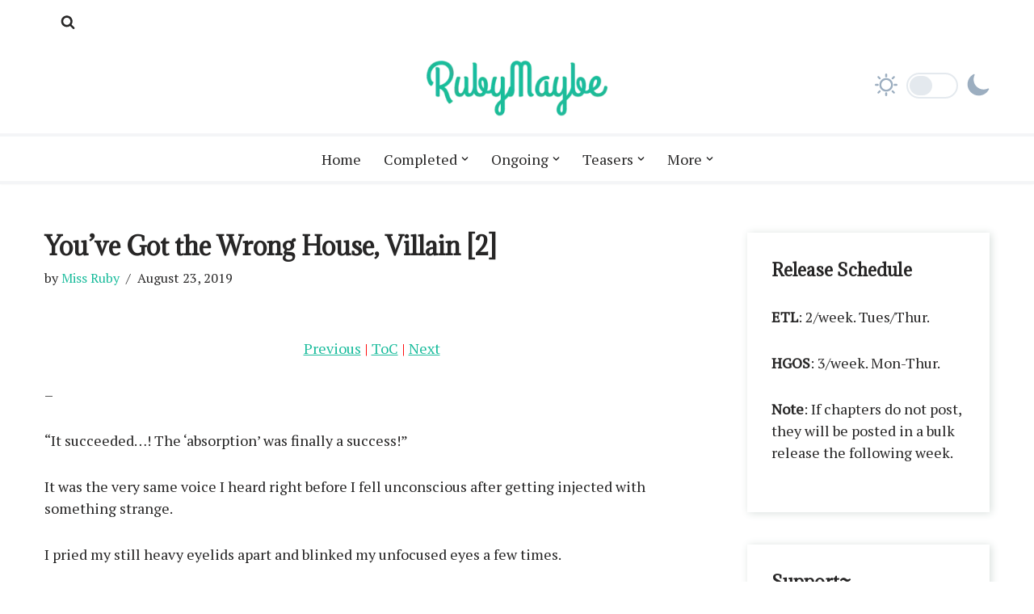

--- FILE ---
content_type: text/html; charset=UTF-8
request_url: https://rubymaybetranslations.com/2019/08/23/youve-got-the-wrong-house-villain-2/
body_size: 35502
content:
<!DOCTYPE html>
<html lang="en-US">

<head>
	
	<meta charset="UTF-8">
	<meta name="viewport" content="width=device-width, initial-scale=1, minimum-scale=1">
	<link rel="profile" href="https://gmpg.org/xfn/11">
		<title>You&#8217;ve Got the Wrong House, Villain [2] &#8211; RubyMaybe</title>
<meta name='robots' content='max-image-preview:large' />
<script>
window.koko_analytics = {"url":"https:\/\/rubymaybetranslations.com\/wp-admin\/admin-ajax.php?action=koko_analytics_collect","site_url":"https:\/\/rubymaybetranslations.com","post_id":6406,"path":"\/2019\/08\/23\/youve-got-the-wrong-house-villain-2\/","method":"cookie","use_cookie":true};
</script>
<link rel='dns-prefetch' href='//fonts.googleapis.com' />
<link rel="alternate" type="application/rss+xml" title="RubyMaybe &raquo; Feed" href="https://rubymaybetranslations.com/feed/" />
<link rel="alternate" type="application/rss+xml" title="RubyMaybe &raquo; Comments Feed" href="https://rubymaybetranslations.com/comments/feed/" />
<link rel="alternate" type="application/rss+xml" title="RubyMaybe &raquo; You&#8217;ve Got the Wrong House, Villain [2] Comments Feed" href="https://rubymaybetranslations.com/2019/08/23/youve-got-the-wrong-house-villain-2/feed/" />
<link rel="alternate" title="oEmbed (JSON)" type="application/json+oembed" href="https://rubymaybetranslations.com/wp-json/oembed/1.0/embed?url=https%3A%2F%2Frubymaybetranslations.com%2F2019%2F08%2F23%2Fyouve-got-the-wrong-house-villain-2%2F" />
<link rel="alternate" title="oEmbed (XML)" type="text/xml+oembed" href="https://rubymaybetranslations.com/wp-json/oembed/1.0/embed?url=https%3A%2F%2Frubymaybetranslations.com%2F2019%2F08%2F23%2Fyouve-got-the-wrong-house-villain-2%2F&#038;format=xml" />
<style id='wp-img-auto-sizes-contain-inline-css'>
img:is([sizes=auto i],[sizes^="auto," i]){contain-intrinsic-size:3000px 1500px}
/*# sourceURL=wp-img-auto-sizes-contain-inline-css */
</style>
<style id='wp-emoji-styles-inline-css'>

	img.wp-smiley, img.emoji {
		display: inline !important;
		border: none !important;
		box-shadow: none !important;
		height: 1em !important;
		width: 1em !important;
		margin: 0 0.07em !important;
		vertical-align: -0.1em !important;
		background: none !important;
		padding: 0 !important;
	}
/*# sourceURL=wp-emoji-styles-inline-css */
</style>
<style id='wp-block-library-inline-css'>
:root{--wp-block-synced-color:#7a00df;--wp-block-synced-color--rgb:122,0,223;--wp-bound-block-color:var(--wp-block-synced-color);--wp-editor-canvas-background:#ddd;--wp-admin-theme-color:#007cba;--wp-admin-theme-color--rgb:0,124,186;--wp-admin-theme-color-darker-10:#006ba1;--wp-admin-theme-color-darker-10--rgb:0,107,160.5;--wp-admin-theme-color-darker-20:#005a87;--wp-admin-theme-color-darker-20--rgb:0,90,135;--wp-admin-border-width-focus:2px}@media (min-resolution:192dpi){:root{--wp-admin-border-width-focus:1.5px}}.wp-element-button{cursor:pointer}:root .has-very-light-gray-background-color{background-color:#eee}:root .has-very-dark-gray-background-color{background-color:#313131}:root .has-very-light-gray-color{color:#eee}:root .has-very-dark-gray-color{color:#313131}:root .has-vivid-green-cyan-to-vivid-cyan-blue-gradient-background{background:linear-gradient(135deg,#00d084,#0693e3)}:root .has-purple-crush-gradient-background{background:linear-gradient(135deg,#34e2e4,#4721fb 50%,#ab1dfe)}:root .has-hazy-dawn-gradient-background{background:linear-gradient(135deg,#faaca8,#dad0ec)}:root .has-subdued-olive-gradient-background{background:linear-gradient(135deg,#fafae1,#67a671)}:root .has-atomic-cream-gradient-background{background:linear-gradient(135deg,#fdd79a,#004a59)}:root .has-nightshade-gradient-background{background:linear-gradient(135deg,#330968,#31cdcf)}:root .has-midnight-gradient-background{background:linear-gradient(135deg,#020381,#2874fc)}:root{--wp--preset--font-size--normal:16px;--wp--preset--font-size--huge:42px}.has-regular-font-size{font-size:1em}.has-larger-font-size{font-size:2.625em}.has-normal-font-size{font-size:var(--wp--preset--font-size--normal)}.has-huge-font-size{font-size:var(--wp--preset--font-size--huge)}.has-text-align-center{text-align:center}.has-text-align-left{text-align:left}.has-text-align-right{text-align:right}.has-fit-text{white-space:nowrap!important}#end-resizable-editor-section{display:none}.aligncenter{clear:both}.items-justified-left{justify-content:flex-start}.items-justified-center{justify-content:center}.items-justified-right{justify-content:flex-end}.items-justified-space-between{justify-content:space-between}.screen-reader-text{border:0;clip-path:inset(50%);height:1px;margin:-1px;overflow:hidden;padding:0;position:absolute;width:1px;word-wrap:normal!important}.screen-reader-text:focus{background-color:#ddd;clip-path:none;color:#444;display:block;font-size:1em;height:auto;left:5px;line-height:normal;padding:15px 23px 14px;text-decoration:none;top:5px;width:auto;z-index:100000}html :where(.has-border-color){border-style:solid}html :where([style*=border-top-color]){border-top-style:solid}html :where([style*=border-right-color]){border-right-style:solid}html :where([style*=border-bottom-color]){border-bottom-style:solid}html :where([style*=border-left-color]){border-left-style:solid}html :where([style*=border-width]){border-style:solid}html :where([style*=border-top-width]){border-top-style:solid}html :where([style*=border-right-width]){border-right-style:solid}html :where([style*=border-bottom-width]){border-bottom-style:solid}html :where([style*=border-left-width]){border-left-style:solid}html :where(img[class*=wp-image-]){height:auto;max-width:100%}:where(figure){margin:0 0 1em}html :where(.is-position-sticky){--wp-admin--admin-bar--position-offset:var(--wp-admin--admin-bar--height,0px)}@media screen and (max-width:600px){html :where(.is-position-sticky){--wp-admin--admin-bar--position-offset:0px}}

/*# sourceURL=wp-block-library-inline-css */
</style><style id='wp-block-heading-inline-css'>
h1:where(.wp-block-heading).has-background,h2:where(.wp-block-heading).has-background,h3:where(.wp-block-heading).has-background,h4:where(.wp-block-heading).has-background,h5:where(.wp-block-heading).has-background,h6:where(.wp-block-heading).has-background{padding:1.25em 2.375em}h1.has-text-align-left[style*=writing-mode]:where([style*=vertical-lr]),h1.has-text-align-right[style*=writing-mode]:where([style*=vertical-rl]),h2.has-text-align-left[style*=writing-mode]:where([style*=vertical-lr]),h2.has-text-align-right[style*=writing-mode]:where([style*=vertical-rl]),h3.has-text-align-left[style*=writing-mode]:where([style*=vertical-lr]),h3.has-text-align-right[style*=writing-mode]:where([style*=vertical-rl]),h4.has-text-align-left[style*=writing-mode]:where([style*=vertical-lr]),h4.has-text-align-right[style*=writing-mode]:where([style*=vertical-rl]),h5.has-text-align-left[style*=writing-mode]:where([style*=vertical-lr]),h5.has-text-align-right[style*=writing-mode]:where([style*=vertical-rl]),h6.has-text-align-left[style*=writing-mode]:where([style*=vertical-lr]),h6.has-text-align-right[style*=writing-mode]:where([style*=vertical-rl]){rotate:180deg}
/*# sourceURL=https://rubymaybetranslations.com/wp-includes/blocks/heading/style.min.css */
</style>
<style id='wp-block-latest-posts-inline-css'>
.wp-block-latest-posts{box-sizing:border-box}.wp-block-latest-posts.alignleft{margin-right:2em}.wp-block-latest-posts.alignright{margin-left:2em}.wp-block-latest-posts.wp-block-latest-posts__list{list-style:none}.wp-block-latest-posts.wp-block-latest-posts__list li{clear:both;overflow-wrap:break-word}.wp-block-latest-posts.is-grid{display:flex;flex-wrap:wrap}.wp-block-latest-posts.is-grid li{margin:0 1.25em 1.25em 0;width:100%}@media (min-width:600px){.wp-block-latest-posts.columns-2 li{width:calc(50% - .625em)}.wp-block-latest-posts.columns-2 li:nth-child(2n){margin-right:0}.wp-block-latest-posts.columns-3 li{width:calc(33.33333% - .83333em)}.wp-block-latest-posts.columns-3 li:nth-child(3n){margin-right:0}.wp-block-latest-posts.columns-4 li{width:calc(25% - .9375em)}.wp-block-latest-posts.columns-4 li:nth-child(4n){margin-right:0}.wp-block-latest-posts.columns-5 li{width:calc(20% - 1em)}.wp-block-latest-posts.columns-5 li:nth-child(5n){margin-right:0}.wp-block-latest-posts.columns-6 li{width:calc(16.66667% - 1.04167em)}.wp-block-latest-posts.columns-6 li:nth-child(6n){margin-right:0}}:root :where(.wp-block-latest-posts.is-grid){padding:0}:root :where(.wp-block-latest-posts.wp-block-latest-posts__list){padding-left:0}.wp-block-latest-posts__post-author,.wp-block-latest-posts__post-date{display:block;font-size:.8125em}.wp-block-latest-posts__post-excerpt,.wp-block-latest-posts__post-full-content{margin-bottom:1em;margin-top:.5em}.wp-block-latest-posts__featured-image a{display:inline-block}.wp-block-latest-posts__featured-image img{height:auto;max-width:100%;width:auto}.wp-block-latest-posts__featured-image.alignleft{float:left;margin-right:1em}.wp-block-latest-posts__featured-image.alignright{float:right;margin-left:1em}.wp-block-latest-posts__featured-image.aligncenter{margin-bottom:1em;text-align:center}
/*# sourceURL=https://rubymaybetranslations.com/wp-includes/blocks/latest-posts/style.min.css */
</style>
<style id='wp-block-group-inline-css'>
.wp-block-group{box-sizing:border-box}:where(.wp-block-group.wp-block-group-is-layout-constrained){position:relative}
/*# sourceURL=https://rubymaybetranslations.com/wp-includes/blocks/group/style.min.css */
</style>
<style id='wp-block-paragraph-inline-css'>
.is-small-text{font-size:.875em}.is-regular-text{font-size:1em}.is-large-text{font-size:2.25em}.is-larger-text{font-size:3em}.has-drop-cap:not(:focus):first-letter{float:left;font-size:8.4em;font-style:normal;font-weight:100;line-height:.68;margin:.05em .1em 0 0;text-transform:uppercase}body.rtl .has-drop-cap:not(:focus):first-letter{float:none;margin-left:.1em}p.has-drop-cap.has-background{overflow:hidden}:root :where(p.has-background){padding:1.25em 2.375em}:where(p.has-text-color:not(.has-link-color)) a{color:inherit}p.has-text-align-left[style*="writing-mode:vertical-lr"],p.has-text-align-right[style*="writing-mode:vertical-rl"]{rotate:180deg}
/*# sourceURL=https://rubymaybetranslations.com/wp-includes/blocks/paragraph/style.min.css */
</style>
<style id='global-styles-inline-css'>
:root{--wp--preset--aspect-ratio--square: 1;--wp--preset--aspect-ratio--4-3: 4/3;--wp--preset--aspect-ratio--3-4: 3/4;--wp--preset--aspect-ratio--3-2: 3/2;--wp--preset--aspect-ratio--2-3: 2/3;--wp--preset--aspect-ratio--16-9: 16/9;--wp--preset--aspect-ratio--9-16: 9/16;--wp--preset--color--black: #000000;--wp--preset--color--cyan-bluish-gray: #abb8c3;--wp--preset--color--white: #ffffff;--wp--preset--color--pale-pink: #f78da7;--wp--preset--color--vivid-red: #cf2e2e;--wp--preset--color--luminous-vivid-orange: #ff6900;--wp--preset--color--luminous-vivid-amber: #fcb900;--wp--preset--color--light-green-cyan: #7bdcb5;--wp--preset--color--vivid-green-cyan: #00d084;--wp--preset--color--pale-cyan-blue: #8ed1fc;--wp--preset--color--vivid-cyan-blue: #0693e3;--wp--preset--color--vivid-purple: #9b51e0;--wp--preset--color--neve-link-color: var(--nv-primary-accent);--wp--preset--color--neve-link-hover-color: var(--nv-secondary-accent);--wp--preset--color--nv-site-bg: var(--nv-site-bg);--wp--preset--color--nv-light-bg: var(--nv-light-bg);--wp--preset--color--nv-dark-bg: var(--nv-dark-bg);--wp--preset--color--neve-text-color: var(--nv-text-color);--wp--preset--color--nv-text-dark-bg: var(--nv-text-dark-bg);--wp--preset--color--nv-c-1: var(--nv-c-1);--wp--preset--color--nv-c-2: var(--nv-c-2);--wp--preset--gradient--vivid-cyan-blue-to-vivid-purple: linear-gradient(135deg,rgb(6,147,227) 0%,rgb(155,81,224) 100%);--wp--preset--gradient--light-green-cyan-to-vivid-green-cyan: linear-gradient(135deg,rgb(122,220,180) 0%,rgb(0,208,130) 100%);--wp--preset--gradient--luminous-vivid-amber-to-luminous-vivid-orange: linear-gradient(135deg,rgb(252,185,0) 0%,rgb(255,105,0) 100%);--wp--preset--gradient--luminous-vivid-orange-to-vivid-red: linear-gradient(135deg,rgb(255,105,0) 0%,rgb(207,46,46) 100%);--wp--preset--gradient--very-light-gray-to-cyan-bluish-gray: linear-gradient(135deg,rgb(238,238,238) 0%,rgb(169,184,195) 100%);--wp--preset--gradient--cool-to-warm-spectrum: linear-gradient(135deg,rgb(74,234,220) 0%,rgb(151,120,209) 20%,rgb(207,42,186) 40%,rgb(238,44,130) 60%,rgb(251,105,98) 80%,rgb(254,248,76) 100%);--wp--preset--gradient--blush-light-purple: linear-gradient(135deg,rgb(255,206,236) 0%,rgb(152,150,240) 100%);--wp--preset--gradient--blush-bordeaux: linear-gradient(135deg,rgb(254,205,165) 0%,rgb(254,45,45) 50%,rgb(107,0,62) 100%);--wp--preset--gradient--luminous-dusk: linear-gradient(135deg,rgb(255,203,112) 0%,rgb(199,81,192) 50%,rgb(65,88,208) 100%);--wp--preset--gradient--pale-ocean: linear-gradient(135deg,rgb(255,245,203) 0%,rgb(182,227,212) 50%,rgb(51,167,181) 100%);--wp--preset--gradient--electric-grass: linear-gradient(135deg,rgb(202,248,128) 0%,rgb(113,206,126) 100%);--wp--preset--gradient--midnight: linear-gradient(135deg,rgb(2,3,129) 0%,rgb(40,116,252) 100%);--wp--preset--font-size--small: 13px;--wp--preset--font-size--medium: 20px;--wp--preset--font-size--large: 36px;--wp--preset--font-size--x-large: 42px;--wp--preset--spacing--20: 0.44rem;--wp--preset--spacing--30: 0.67rem;--wp--preset--spacing--40: 1rem;--wp--preset--spacing--50: 1.5rem;--wp--preset--spacing--60: 2.25rem;--wp--preset--spacing--70: 3.38rem;--wp--preset--spacing--80: 5.06rem;--wp--preset--shadow--natural: 6px 6px 9px rgba(0, 0, 0, 0.2);--wp--preset--shadow--deep: 12px 12px 50px rgba(0, 0, 0, 0.4);--wp--preset--shadow--sharp: 6px 6px 0px rgba(0, 0, 0, 0.2);--wp--preset--shadow--outlined: 6px 6px 0px -3px rgb(255, 255, 255), 6px 6px rgb(0, 0, 0);--wp--preset--shadow--crisp: 6px 6px 0px rgb(0, 0, 0);}:where(.is-layout-flex){gap: 0.5em;}:where(.is-layout-grid){gap: 0.5em;}body .is-layout-flex{display: flex;}.is-layout-flex{flex-wrap: wrap;align-items: center;}.is-layout-flex > :is(*, div){margin: 0;}body .is-layout-grid{display: grid;}.is-layout-grid > :is(*, div){margin: 0;}:where(.wp-block-columns.is-layout-flex){gap: 2em;}:where(.wp-block-columns.is-layout-grid){gap: 2em;}:where(.wp-block-post-template.is-layout-flex){gap: 1.25em;}:where(.wp-block-post-template.is-layout-grid){gap: 1.25em;}.has-black-color{color: var(--wp--preset--color--black) !important;}.has-cyan-bluish-gray-color{color: var(--wp--preset--color--cyan-bluish-gray) !important;}.has-white-color{color: var(--wp--preset--color--white) !important;}.has-pale-pink-color{color: var(--wp--preset--color--pale-pink) !important;}.has-vivid-red-color{color: var(--wp--preset--color--vivid-red) !important;}.has-luminous-vivid-orange-color{color: var(--wp--preset--color--luminous-vivid-orange) !important;}.has-luminous-vivid-amber-color{color: var(--wp--preset--color--luminous-vivid-amber) !important;}.has-light-green-cyan-color{color: var(--wp--preset--color--light-green-cyan) !important;}.has-vivid-green-cyan-color{color: var(--wp--preset--color--vivid-green-cyan) !important;}.has-pale-cyan-blue-color{color: var(--wp--preset--color--pale-cyan-blue) !important;}.has-vivid-cyan-blue-color{color: var(--wp--preset--color--vivid-cyan-blue) !important;}.has-vivid-purple-color{color: var(--wp--preset--color--vivid-purple) !important;}.has-neve-link-color-color{color: var(--wp--preset--color--neve-link-color) !important;}.has-neve-link-hover-color-color{color: var(--wp--preset--color--neve-link-hover-color) !important;}.has-nv-site-bg-color{color: var(--wp--preset--color--nv-site-bg) !important;}.has-nv-light-bg-color{color: var(--wp--preset--color--nv-light-bg) !important;}.has-nv-dark-bg-color{color: var(--wp--preset--color--nv-dark-bg) !important;}.has-neve-text-color-color{color: var(--wp--preset--color--neve-text-color) !important;}.has-nv-text-dark-bg-color{color: var(--wp--preset--color--nv-text-dark-bg) !important;}.has-nv-c-1-color{color: var(--wp--preset--color--nv-c-1) !important;}.has-nv-c-2-color{color: var(--wp--preset--color--nv-c-2) !important;}.has-black-background-color{background-color: var(--wp--preset--color--black) !important;}.has-cyan-bluish-gray-background-color{background-color: var(--wp--preset--color--cyan-bluish-gray) !important;}.has-white-background-color{background-color: var(--wp--preset--color--white) !important;}.has-pale-pink-background-color{background-color: var(--wp--preset--color--pale-pink) !important;}.has-vivid-red-background-color{background-color: var(--wp--preset--color--vivid-red) !important;}.has-luminous-vivid-orange-background-color{background-color: var(--wp--preset--color--luminous-vivid-orange) !important;}.has-luminous-vivid-amber-background-color{background-color: var(--wp--preset--color--luminous-vivid-amber) !important;}.has-light-green-cyan-background-color{background-color: var(--wp--preset--color--light-green-cyan) !important;}.has-vivid-green-cyan-background-color{background-color: var(--wp--preset--color--vivid-green-cyan) !important;}.has-pale-cyan-blue-background-color{background-color: var(--wp--preset--color--pale-cyan-blue) !important;}.has-vivid-cyan-blue-background-color{background-color: var(--wp--preset--color--vivid-cyan-blue) !important;}.has-vivid-purple-background-color{background-color: var(--wp--preset--color--vivid-purple) !important;}.has-neve-link-color-background-color{background-color: var(--wp--preset--color--neve-link-color) !important;}.has-neve-link-hover-color-background-color{background-color: var(--wp--preset--color--neve-link-hover-color) !important;}.has-nv-site-bg-background-color{background-color: var(--wp--preset--color--nv-site-bg) !important;}.has-nv-light-bg-background-color{background-color: var(--wp--preset--color--nv-light-bg) !important;}.has-nv-dark-bg-background-color{background-color: var(--wp--preset--color--nv-dark-bg) !important;}.has-neve-text-color-background-color{background-color: var(--wp--preset--color--neve-text-color) !important;}.has-nv-text-dark-bg-background-color{background-color: var(--wp--preset--color--nv-text-dark-bg) !important;}.has-nv-c-1-background-color{background-color: var(--wp--preset--color--nv-c-1) !important;}.has-nv-c-2-background-color{background-color: var(--wp--preset--color--nv-c-2) !important;}.has-black-border-color{border-color: var(--wp--preset--color--black) !important;}.has-cyan-bluish-gray-border-color{border-color: var(--wp--preset--color--cyan-bluish-gray) !important;}.has-white-border-color{border-color: var(--wp--preset--color--white) !important;}.has-pale-pink-border-color{border-color: var(--wp--preset--color--pale-pink) !important;}.has-vivid-red-border-color{border-color: var(--wp--preset--color--vivid-red) !important;}.has-luminous-vivid-orange-border-color{border-color: var(--wp--preset--color--luminous-vivid-orange) !important;}.has-luminous-vivid-amber-border-color{border-color: var(--wp--preset--color--luminous-vivid-amber) !important;}.has-light-green-cyan-border-color{border-color: var(--wp--preset--color--light-green-cyan) !important;}.has-vivid-green-cyan-border-color{border-color: var(--wp--preset--color--vivid-green-cyan) !important;}.has-pale-cyan-blue-border-color{border-color: var(--wp--preset--color--pale-cyan-blue) !important;}.has-vivid-cyan-blue-border-color{border-color: var(--wp--preset--color--vivid-cyan-blue) !important;}.has-vivid-purple-border-color{border-color: var(--wp--preset--color--vivid-purple) !important;}.has-neve-link-color-border-color{border-color: var(--wp--preset--color--neve-link-color) !important;}.has-neve-link-hover-color-border-color{border-color: var(--wp--preset--color--neve-link-hover-color) !important;}.has-nv-site-bg-border-color{border-color: var(--wp--preset--color--nv-site-bg) !important;}.has-nv-light-bg-border-color{border-color: var(--wp--preset--color--nv-light-bg) !important;}.has-nv-dark-bg-border-color{border-color: var(--wp--preset--color--nv-dark-bg) !important;}.has-neve-text-color-border-color{border-color: var(--wp--preset--color--neve-text-color) !important;}.has-nv-text-dark-bg-border-color{border-color: var(--wp--preset--color--nv-text-dark-bg) !important;}.has-nv-c-1-border-color{border-color: var(--wp--preset--color--nv-c-1) !important;}.has-nv-c-2-border-color{border-color: var(--wp--preset--color--nv-c-2) !important;}.has-vivid-cyan-blue-to-vivid-purple-gradient-background{background: var(--wp--preset--gradient--vivid-cyan-blue-to-vivid-purple) !important;}.has-light-green-cyan-to-vivid-green-cyan-gradient-background{background: var(--wp--preset--gradient--light-green-cyan-to-vivid-green-cyan) !important;}.has-luminous-vivid-amber-to-luminous-vivid-orange-gradient-background{background: var(--wp--preset--gradient--luminous-vivid-amber-to-luminous-vivid-orange) !important;}.has-luminous-vivid-orange-to-vivid-red-gradient-background{background: var(--wp--preset--gradient--luminous-vivid-orange-to-vivid-red) !important;}.has-very-light-gray-to-cyan-bluish-gray-gradient-background{background: var(--wp--preset--gradient--very-light-gray-to-cyan-bluish-gray) !important;}.has-cool-to-warm-spectrum-gradient-background{background: var(--wp--preset--gradient--cool-to-warm-spectrum) !important;}.has-blush-light-purple-gradient-background{background: var(--wp--preset--gradient--blush-light-purple) !important;}.has-blush-bordeaux-gradient-background{background: var(--wp--preset--gradient--blush-bordeaux) !important;}.has-luminous-dusk-gradient-background{background: var(--wp--preset--gradient--luminous-dusk) !important;}.has-pale-ocean-gradient-background{background: var(--wp--preset--gradient--pale-ocean) !important;}.has-electric-grass-gradient-background{background: var(--wp--preset--gradient--electric-grass) !important;}.has-midnight-gradient-background{background: var(--wp--preset--gradient--midnight) !important;}.has-small-font-size{font-size: var(--wp--preset--font-size--small) !important;}.has-medium-font-size{font-size: var(--wp--preset--font-size--medium) !important;}.has-large-font-size{font-size: var(--wp--preset--font-size--large) !important;}.has-x-large-font-size{font-size: var(--wp--preset--font-size--x-large) !important;}
/*# sourceURL=global-styles-inline-css */
</style>

<style id='classic-theme-styles-inline-css'>
/*! This file is auto-generated */
.wp-block-button__link{color:#fff;background-color:#32373c;border-radius:9999px;box-shadow:none;text-decoration:none;padding:calc(.667em + 2px) calc(1.333em + 2px);font-size:1.125em}.wp-block-file__button{background:#32373c;color:#fff;text-decoration:none}
/*# sourceURL=/wp-includes/css/classic-themes.min.css */
</style>
<!-- <link rel='stylesheet' id='contact-form-7-css' href='https://rubymaybetranslations.com/wp-content/plugins/contact-form-7/includes/css/styles.css?ver=6.1.4' media='all' /> -->
<!-- <link rel='stylesheet' id='wp-night-mode-css' href='https://rubymaybetranslations.com/wp-content/plugins/wp-night-mode/public/css/wp-night-mode-public.css?ver=1.0.0' media='all' /> -->
<!-- <link rel='stylesheet' id='wp-ulike-css' href='https://rubymaybetranslations.com/wp-content/plugins/wp-ulike/assets/css/wp-ulike.min.css?ver=4.8.3.1' media='all' /> -->
<!-- <link rel='stylesheet' id='neve-style-css' href='https://rubymaybetranslations.com/wp-content/themes/neve/style-main-new.min.css?ver=4.2.2' media='all' /> -->
<link rel="stylesheet" type="text/css" href="//rubymaybetranslations.com/wp-content/cache/wpfc-minified/8nauoxx6/9tqwb.css" media="all"/>
<style id='neve-style-inline-css'>
.button.button-primary, .is-style-primary .wp-block-button__link {box-shadow: var(--primarybtnshadow, none);} .button.button-primary:hover, .is-style-primary .wp-block-button__link:hover {box-shadow: var(--primarybtnhovershadow, none);} .button.button-secondary, .is-style-secondary .wp-block-button__link {box-shadow: var(--secondarybtnshadow, none);} .button.button-secondary:hover, .is-style-secondary .wp-block-button__link:hover {box-shadow: var(--secondarybtnhovershadow, none);}.is-menu-sidebar .header-menu-sidebar { visibility: visible; }.is-menu-sidebar.menu_sidebar_slide_left .header-menu-sidebar { transform: translate3d(0, 0, 0); left: 0; }.is-menu-sidebar.menu_sidebar_slide_right .header-menu-sidebar { transform: translate3d(0, 0, 0); right: 0; }.is-menu-sidebar.menu_sidebar_pull_right .header-menu-sidebar, .is-menu-sidebar.menu_sidebar_pull_left .header-menu-sidebar { transform: translateX(0); }.is-menu-sidebar.menu_sidebar_dropdown .header-menu-sidebar { height: auto; }.is-menu-sidebar.menu_sidebar_dropdown .header-menu-sidebar-inner { max-height: 400px; padding: 20px 0; }.is-menu-sidebar.menu_sidebar_full_canvas .header-menu-sidebar { opacity: 1; }.header-menu-sidebar .menu-item-nav-search:not(.floating) { pointer-events: none; }.header-menu-sidebar .menu-item-nav-search .is-menu-sidebar { pointer-events: unset; }@media screen and (max-width: 960px) { .builder-item.cr .item--inner { --textalign: center; --justify: center; } }
.nv-meta-list li.meta:not(:last-child):after { content:"/" }.nv-meta-list .no-mobile{
			display:none;
		}.nv-meta-list li.last::after{
			content: ""!important;
		}@media (min-width: 769px) {
			.nv-meta-list .no-mobile {
				display: inline-block;
			}
			.nv-meta-list li.last:not(:last-child)::after {
		 		content: "/" !important;
			}
		}
 :root{ --container: 748px;--postwidth:100%; --primarybtnbg: var(--nv-primary-accent); --primarybtnhoverbg: var(--nv-primary-accent); --primarybtncolor: #fff; --secondarybtncolor: var(--nv-primary-accent); --primarybtnhovercolor: #fff; --secondarybtnhovercolor: var(--nv-primary-accent);--primarybtnborderradius:3px;--secondarybtnborderradius:3px;--primarybtnshadow:0px 0px 5px rgba(0,0,0,0.5);;--secondarybtnborderwidth:3px;--btnpadding:13px 15px;--primarybtnpadding:13px 15px;--secondarybtnpadding:calc(13px - 3px) calc(15px - 3px); --bodyfontfamily: "PT Serif"; --bodyfontsize: 17px; --bodylineheight: 1.6em; --bodyletterspacing: 0px; --bodyfontweight: 400; --bodytexttransform: none; --headingsfontfamily: Adamina; --h1fontsize: 28px; --h1fontweight: 700; --h1lineheight: 1.2em; --h1letterspacing: 0px; --h1texttransform: none; --h2fontsize: 28px; --h2fontweight: 700; --h2lineheight: 1.3em; --h2letterspacing: 0px; --h2texttransform: none; --h3fontsize: 25px; --h3fontweight: 700; --h3lineheight: 1.4em; --h3letterspacing: 0px; --h3texttransform: none; --h4fontsize: 20px; --h4fontweight: 700; --h4lineheight: 1.6em; --h4letterspacing: 0px; --h4texttransform: none; --h5fontsize: 17px; --h5fontweight: 700; --h5lineheight: 1.6em; --h5letterspacing: 0px; --h5texttransform: none; --h6fontsize: 17px; --h6fontweight: 700; --h6lineheight: 1.6em; --h6letterspacing: 0px; --h6texttransform: none;--formfieldborderwidth:2px;--formfieldborderradius:3px; --formfieldbgcolor: var(--nv-site-bg); --formfieldbordercolor: #dddddd; --formfieldcolor: var(--nv-text-color);--formfieldpadding:10px 12px; } .nv-index-posts{ --borderradius:0px; } .has-neve-button-color-color{ color: var(--nv-primary-accent)!important; } .has-neve-button-color-background-color{ background-color: var(--nv-primary-accent)!important; } .alignfull > [class*="__inner-container"], .alignwide > [class*="__inner-container"]{ max-width:718px;margin:auto } .nv-meta-list{ --avatarsize: 20px; } .single .nv-meta-list{ --avatarsize: 20px; } .single .comment-reply-title{ --texttransform: none; } .nv-post-cover{ --height: 250px;--padding:40px 15px;--justify: flex-start; --textalign: left; --valign: center; } .nv-post-cover .nv-title-meta-wrap, .nv-page-title-wrap, .entry-header{ --textalign: left; } .nv-is-boxed.nv-title-meta-wrap{ --padding:40px 15px; --bgcolor: var(--nv-dark-bg); } .nv-overlay{ --opacity: 50; --blendmode: normal; } .nv-is-boxed.nv-comments-wrap{ --padding:20px; } .nv-is-boxed.comment-respond{ --padding:20px; } .nv-single-post-wrap{ --spacing: 60px; } .single:not(.single-product), .page{ --c-vspace:0 0 0 0;; } .scroll-to-top{ --color: var(--nv-text-dark-bg);--padding:8px 10px; --borderradius: 3px; --bgcolor: var(--nv-primary-accent); --hovercolor: var(--nv-text-dark-bg); --hoverbgcolor: var(--nv-primary-accent);--size:16px; } .global-styled{ --bgcolor: var(--nv-site-bg); } .header-top{ --height:50px; --rowbcolor: var(--nv-light-bg); --color: var(--nv-text-color); --bgcolor: var(--nv-site-bg); } .header-main{ --rowbwidth:0px; --rowbcolor: var(--nv-light-bg); --color: var(--nv-text-color); --bgcolor: var(--nv-site-bg); } .header-bottom{ --rowbwidth:0px; --rowbcolor: var(--nv-light-bg); --color: var(--nv-text-color); --bgcolor: var(--nv-site-bg); } .header-menu-sidebar-bg{ --justify: flex-start; --textalign: left;--flexg: 1;--wrapdropdownwidth: auto; --color: var(--nv-text-color); --bgcolor: var(--nv-site-bg); } .header-menu-sidebar{ width: 270px; } .builder-item--logo{ --maxwidth: 150px; --fs: 24px;--padding:10px 0;--margin:0; --textalign: left;--justify: flex-start; } .builder-item--nav-icon,.header-menu-sidebar .close-sidebar-panel .navbar-toggle{ --borderradius:0;--borderwidth:1px; } .builder-item--nav-icon{ --label-margin:0 5px 0 0;;--padding:10px 15px;--margin:0; } .builder-item--primary-menu{ --hovercolor: var(--nv-secondary-accent); --hovertextcolor: var(--nv-text-color); --activecolor: var(--nv-primary-accent); --spacing: 20px; --height: 25px;--padding:0;--margin:0; --fontsize: 1em; --lineheight: 1.6; --letterspacing: 0px; --fontweight: 500; --texttransform: none; --iconsize: 1em; } .hfg-is-group.has-primary-menu .inherit-ff{ --inheritedfw: 500; } .builder-item--header_search_responsive{ --iconsize: 18px; --formfieldfontsize: 14px;--formfieldborderwidth:2px;--formfieldborderradius:2px; --height: 40px;--padding:0 10px;--margin:0; } .builder-item--secondary-menu{ --hovercolor: var(--nv-secondary-accent); --hovertextcolor: var(--nv-text-color); --spacing: 20px; --height: 25px;--padding:0;--margin:0; --fontsize: 1em; --lineheight: 1.6; --letterspacing: 0px; --fontweight: 500; --texttransform: none; --iconsize: 1em; } .hfg-is-group.has-secondary-menu .inherit-ff{ --inheritedfw: 500; } .footer-top-inner .row{ grid-template-columns:1fr 1fr 1fr; --valign: flex-start; } .footer-top{ --rowbwidth:1px; --rowbcolor: var(--nv-light-bg); --color: var(--nv-text-dark-bg); --bgcolor: rgba(13,13,13,0.85); } .footer-main-inner .row{ grid-template-columns:1fr; --valign: center; } .footer-main{ --height:52px;--rowbwidth:1px; --rowbcolor: var(--nv-light-bg); --color: var(--nv-text-dark-bg); --bgcolor: var(--nv-dark-bg); } .footer-bottom-inner .row{ grid-template-columns:1fr 1fr 1fr; --valign: flex-start; } .footer-bottom{ --rowbcolor: var(--nv-light-bg); --color: var(--nv-text-dark-bg); --bgcolor: var(--nv-dark-bg); } .builder-item--footer-one-widgets{ --padding:0;--margin:0; --textalign: left;--justify: flex-start; } .builder-item--footer-two-widgets{ --padding:0;--margin:0; --textalign: center;--justify: center; } .builder-item--footer-three-widgets{ --padding:0;--margin:0; --textalign: left;--justify: flex-start; } .builder-item--footer-four-widgets{ --padding:0;--margin:0; --textalign: left;--justify: flex-start; } @media(min-width: 576px){ :root{ --container: 992px;--postwidth:100%;--btnpadding:13px 15px;--primarybtnpadding:13px 15px;--secondarybtnpadding:calc(13px - 3px) calc(15px - 3px); --bodyfontsize: 17px; --bodylineheight: 1.6em; --bodyletterspacing: 0px; --h1fontsize: 38px; --h1lineheight: 1.2em; --h1letterspacing: 0px; --h2fontsize: 30px; --h2lineheight: 1.2em; --h2letterspacing: 0px; --h3fontsize: 26px; --h3lineheight: 1.4em; --h3letterspacing: 0px; --h4fontsize: 22px; --h4lineheight: 1.5em; --h4letterspacing: 0px; --h5fontsize: 18px; --h5lineheight: 1.6em; --h5letterspacing: 0px; --h6fontsize: 14px; --h6lineheight: 1.6em; --h6letterspacing: 0px; } .nv-meta-list{ --avatarsize: 20px; } .single .nv-meta-list{ --avatarsize: 20px; } .nv-post-cover{ --height: 320px;--padding:60px 30px;--justify: flex-start; --textalign: left; --valign: center; } .nv-post-cover .nv-title-meta-wrap, .nv-page-title-wrap, .entry-header{ --textalign: left; } .nv-is-boxed.nv-title-meta-wrap{ --padding:60px 30px; } .nv-is-boxed.nv-comments-wrap{ --padding:30px; } .nv-is-boxed.comment-respond{ --padding:30px; } .nv-single-post-wrap{ --spacing: 60px; } .single:not(.single-product), .page{ --c-vspace:0 0 0 0;; } .scroll-to-top{ --padding:8px 10px;--size:16px; } .header-top{ --height:50px; } .header-main{ --rowbwidth:0px; } .header-bottom{ --rowbwidth:0px; } .header-menu-sidebar-bg{ --justify: flex-start; --textalign: left;--flexg: 1;--wrapdropdownwidth: auto; } .header-menu-sidebar{ width: 350px; } .builder-item--logo{ --maxwidth: 150px; --fs: 24px;--padding:10px 0;--margin:0; --textalign: left;--justify: flex-start; } .builder-item--nav-icon{ --label-margin:0 5px 0 0;;--padding:10px 15px;--margin:0; } .builder-item--primary-menu{ --spacing: 20px; --height: 25px;--padding:0;--margin:0; --fontsize: 1em; --lineheight: 1.6; --letterspacing: 0px; --iconsize: 1em; } .builder-item--header_search_responsive{ --formfieldfontsize: 14px;--formfieldborderwidth:2px;--formfieldborderradius:2px; --height: 40px;--padding:0 10px;--margin:0; } .builder-item--secondary-menu{ --spacing: 20px; --height: 25px;--padding:0;--margin:0; --fontsize: 1em; --lineheight: 1.6; --letterspacing: 0px; --iconsize: 1em; } .footer-top{ --rowbwidth:1px; } .footer-main{ --height:52px;--rowbwidth:1px; } .builder-item--footer-one-widgets{ --padding:0;--margin:0; --textalign: left;--justify: flex-start; } .builder-item--footer-two-widgets{ --padding:0;--margin:0; --textalign: center;--justify: center; } .builder-item--footer-three-widgets{ --padding:0;--margin:0; --textalign: left;--justify: flex-start; } .builder-item--footer-four-widgets{ --padding:0;--margin:0; --textalign: left;--justify: flex-start; } }@media(min-width: 960px){ :root{ --container: 1200px;--postwidth:100%;--btnpadding:13px 15px;--primarybtnpadding:13px 15px;--secondarybtnpadding:calc(13px - 3px) calc(15px - 3px); --bodyfontsize: 18px; --bodylineheight: 1.5em; --bodyletterspacing: 0px; --h1fontsize: 30px; --h1lineheight: 1.1em; --h1letterspacing: 0px; --h2fontsize: 27px; --h2lineheight: 1.1em; --h2letterspacing: 0.6px; --h3fontsize: 25px; --h3lineheight: 1.4em; --h3letterspacing: -0.2px; --h4fontsize: 21px; --h4lineheight: 1.5em; --h4letterspacing: 0.1px; --h5fontsize: 18px; --h5lineheight: 1.6em; --h5letterspacing: 0px; --h6fontsize: 17px; --h6lineheight: 1.6em; --h6letterspacing: 0px; } #content .container .col, #content .container-fluid .col{ max-width: 70%; } .alignfull > [class*="__inner-container"], .alignwide > [class*="__inner-container"]{ max-width:810px } .container-fluid .alignfull > [class*="__inner-container"], .container-fluid .alignwide > [class*="__inner-container"]{ max-width:calc(70% + 15px) } .nv-sidebar-wrap, .nv-sidebar-wrap.shop-sidebar{ max-width: 30%; } .nv-meta-list{ --avatarsize: 20px; } .single .nv-meta-list{ --avatarsize: 20px; } .nv-post-cover{ --height: 400px;--padding:60px 40px;--justify: flex-start; --textalign: left; --valign: center; } .nv-post-cover .nv-title-meta-wrap, .nv-page-title-wrap, .entry-header{ --textalign: left; } .nv-is-boxed.nv-title-meta-wrap{ --padding:60px 40px; } .nv-is-boxed.nv-comments-wrap{ --padding:40px; } .nv-is-boxed.comment-respond{ --padding:40px; } .nv-single-post-wrap{ --spacing: 60px; } .single:not(.single-product), .page{ --c-vspace:0 0 0 0;; } .scroll-to-top{ --padding:8px 10px;--size:16px; } .header-top{ --height:50px; } .header-main{ --rowbwidth:4px; } .header-bottom{ --rowbwidth:4px; } .header-menu-sidebar-bg{ --justify: flex-start; --textalign: left;--flexg: 1;--wrapdropdownwidth: auto; } .header-menu-sidebar{ width: 270px; } .builder-item--logo{ --maxwidth: 230px; --fs: 24px;--padding:10px 0;--margin:0; --textalign: center;--justify: center; } .builder-item--nav-icon{ --label-margin:0 5px 0 0;;--padding:10px 15px;--margin:0; } .builder-item--primary-menu{ --spacing: 20px; --height: 25px;--padding:05px;--margin:0; --fontsize: 1em; --lineheight: 1.6; --letterspacing: 0px; --iconsize: 1em; } .builder-item--header_search_responsive{ --formfieldfontsize: 14px;--formfieldborderwidth:2px;--formfieldborderradius:2px; --height: 40px;--padding:0 10px;--margin:010px; } .builder-item--secondary-menu{ --spacing: 20px; --height: 25px;--padding:0;--margin:0; --fontsize: 1em; --lineheight: 1.6; --letterspacing: 0px; --iconsize: 1em; } .footer-top{ --height:1px;--rowbwidth:1px; } .footer-main{ --height:52px;--rowbwidth:1px; } .builder-item--footer-one-widgets{ --padding:40px;--margin:0; --textalign: left;--justify: flex-start; } .builder-item--footer-two-widgets{ --padding:0;--margin:0; --textalign: center;--justify: center; } .builder-item--footer-three-widgets{ --padding:0;--margin:0; --textalign: right;--justify: flex-end; } .builder-item--footer-four-widgets{ --padding:40px;--margin:0; --textalign: left;--justify: flex-start; } }.scroll-to-top {right: 20px; border: none; position: fixed; bottom: 30px; display: none; opacity: 0; visibility: hidden; transition: opacity 0.3s ease-in-out, visibility 0.3s ease-in-out; align-items: center; justify-content: center; z-index: 999; } @supports (-webkit-overflow-scrolling: touch) { .scroll-to-top { bottom: 74px; } } .scroll-to-top.image { background-position: center; } .scroll-to-top .scroll-to-top-image { width: 100%; height: 100%; } .scroll-to-top .scroll-to-top-label { margin: 0; padding: 5px; } .scroll-to-top:hover { text-decoration: none; } .scroll-to-top.scroll-to-top-left {left: 20px; right: unset;} .scroll-to-top.scroll-show-mobile { display: flex; } @media (min-width: 960px) { .scroll-to-top { display: flex; } }.scroll-to-top { color: var(--color); padding: var(--padding); border-radius: var(--borderradius); background: var(--bgcolor); } .scroll-to-top:hover, .scroll-to-top:focus { color: var(--hovercolor); background: var(--hoverbgcolor); } .scroll-to-top-icon, .scroll-to-top.image .scroll-to-top-image { width: var(--size); height: var(--size); } .scroll-to-top-image { background-image: var(--bgimage); background-size: cover; }:root{--nv-primary-accent:#1abc9c;--nv-secondary-accent:#80ebcc;--nv-site-bg:#ffffff;--nv-light-bg:#f4f5f7;--nv-dark-bg:#121212;--nv-text-color:#272626;--nv-text-dark-bg:#f4f5f7;--nv-c-1:#9463ae;--nv-c-2:#be574b;--nv-fallback-ff:Trebuchet MS, Helvetica, sans-serif;}
/*# sourceURL=neve-style-inline-css */
</style>
<!-- <link rel='stylesheet' id='wpdiscuz-frontend-css-css' href='https://rubymaybetranslations.com/wp-content/plugins/wpdiscuz/themes/default/style.css?ver=7.6.42' media='all' /> -->
<link rel="stylesheet" type="text/css" href="//rubymaybetranslations.com/wp-content/cache/wpfc-minified/klryf27d/9tqwb.css" media="all"/>
<style id='wpdiscuz-frontend-css-inline-css'>
 #wpdcom .wpd-blog-administrator .wpd-comment-label{color:#ffffff;background-color:#ff451f;border:none}#wpdcom .wpd-blog-administrator .wpd-comment-author, #wpdcom .wpd-blog-administrator .wpd-comment-author a{color:#ff451f}#wpdcom.wpd-layout-1 .wpd-comment .wpd-blog-administrator .wpd-avatar img{border-color:#ff451f}#wpdcom.wpd-layout-2 .wpd-comment.wpd-reply .wpd-comment-wrap.wpd-blog-administrator{border-left:3px solid #ff451f}#wpdcom.wpd-layout-2 .wpd-comment .wpd-blog-administrator .wpd-avatar img{border-bottom-color:#ff451f}#wpdcom.wpd-layout-3 .wpd-blog-administrator .wpd-comment-subheader{border-top:1px dashed #ff451f}#wpdcom.wpd-layout-3 .wpd-reply .wpd-blog-administrator .wpd-comment-right{border-left:1px solid #ff451f}#wpdcom .wpd-blog-editor .wpd-comment-label{color:#ffffff;background-color:#d36000;border:none}#wpdcom .wpd-blog-editor .wpd-comment-author, #wpdcom .wpd-blog-editor .wpd-comment-author a{color:#d36000}#wpdcom.wpd-layout-1 .wpd-comment .wpd-blog-editor .wpd-avatar img{border-color:#d36000}#wpdcom.wpd-layout-2 .wpd-comment.wpd-reply .wpd-comment-wrap.wpd-blog-editor{border-left:3px solid #d36000}#wpdcom.wpd-layout-2 .wpd-comment .wpd-blog-editor .wpd-avatar img{border-bottom-color:#d36000}#wpdcom.wpd-layout-3 .wpd-blog-editor .wpd-comment-subheader{border-top:1px dashed #d36000}#wpdcom.wpd-layout-3 .wpd-reply .wpd-blog-editor .wpd-comment-right{border-left:1px solid #d36000}#wpdcom .wpd-blog-author .wpd-comment-label{color:#ffffff;background-color:#327324;border:none}#wpdcom .wpd-blog-author .wpd-comment-author, #wpdcom .wpd-blog-author .wpd-comment-author a{color:#327324}#wpdcom.wpd-layout-1 .wpd-comment .wpd-blog-author .wpd-avatar img{border-color:#327324}#wpdcom.wpd-layout-2 .wpd-comment .wpd-blog-author .wpd-avatar img{border-bottom-color:#327324}#wpdcom.wpd-layout-3 .wpd-blog-author .wpd-comment-subheader{border-top:1px dashed #327324}#wpdcom.wpd-layout-3 .wpd-reply .wpd-blog-author .wpd-comment-right{border-left:1px solid #327324}#wpdcom .wpd-blog-contributor .wpd-comment-label{color:#ffffff;background-color:#a240cd;border:none}#wpdcom .wpd-blog-contributor .wpd-comment-author, #wpdcom .wpd-blog-contributor .wpd-comment-author a{color:#a240cd}#wpdcom.wpd-layout-1 .wpd-comment .wpd-blog-contributor .wpd-avatar img{border-color:#a240cd}#wpdcom.wpd-layout-2 .wpd-comment .wpd-blog-contributor .wpd-avatar img{border-bottom-color:#a240cd}#wpdcom.wpd-layout-3 .wpd-blog-contributor .wpd-comment-subheader{border-top:1px dashed #a240cd}#wpdcom.wpd-layout-3 .wpd-reply .wpd-blog-contributor .wpd-comment-right{border-left:1px solid #a240cd}#wpdcom .wpd-blog-subscriber .wpd-comment-label{color:#ffffff;background-color:#31839e;border:none}#wpdcom .wpd-blog-subscriber .wpd-comment-author, #wpdcom .wpd-blog-subscriber .wpd-comment-author a{color:#31839e}#wpdcom.wpd-layout-2 .wpd-comment .wpd-blog-subscriber .wpd-avatar img{border-bottom-color:#31839e}#wpdcom.wpd-layout-3 .wpd-blog-subscriber .wpd-comment-subheader{border-top:1px dashed #31839e}#wpdcom .wpd-blog-simple_editor .wpd-comment-label{color:#ffffff;background-color:#31839e;border:none}#wpdcom .wpd-blog-simple_editor .wpd-comment-author, #wpdcom .wpd-blog-simple_editor .wpd-comment-author a{color:#31839e}#wpdcom.wpd-layout-1 .wpd-comment .wpd-blog-simple_editor .wpd-avatar img{border-color:#31839e}#wpdcom.wpd-layout-2 .wpd-comment .wpd-blog-simple_editor .wpd-avatar img{border-bottom-color:#31839e}#wpdcom.wpd-layout-3 .wpd-blog-simple_editor .wpd-comment-subheader{border-top:1px dashed #31839e}#wpdcom.wpd-layout-3 .wpd-reply .wpd-blog-simple_editor .wpd-comment-right{border-left:1px solid #31839e}#wpdcom .wpd-blog-guest .wpd-comment-label{color:#ffffff;background-color:#2d2d2d;border:none}#wpdcom .wpd-blog-guest .wpd-comment-author, #wpdcom .wpd-blog-guest .wpd-comment-author a{color:#2d2d2d}#wpdcom.wpd-layout-3 .wpd-blog-guest .wpd-comment-subheader{border-top:1px dashed #2d2d2d}#wpdcom .wpd-blog-deactivated .wpd-comment-label{color:#ffffff;background-color:#31839e;border:none}#wpdcom .wpd-blog-deactivated .wpd-comment-author, #wpdcom .wpd-blog-deactivated .wpd-comment-author a{color:#31839e}#wpdcom.wpd-layout-1 .wpd-comment .wpd-blog-deactivated .wpd-avatar img{border-color:#31839e}#wpdcom.wpd-layout-2 .wpd-comment .wpd-blog-deactivated .wpd-avatar img{border-bottom-color:#31839e}#wpdcom.wpd-layout-3 .wpd-blog-deactivated .wpd-comment-subheader{border-top:1px dashed #31839e}#wpdcom.wpd-layout-3 .wpd-reply .wpd-blog-deactivated .wpd-comment-right{border-left:1px solid #31839e}#wpdcom .wpd-blog-post_author .wpd-comment-label{color:#ffffff;background-color:#07B290;border:none}#wpdcom .wpd-blog-post_author .wpd-comment-author, #wpdcom .wpd-blog-post_author .wpd-comment-author a{color:#07B290}#wpdcom .wpd-blog-post_author .wpd-avatar img{border-color:#07B290}#wpdcom.wpd-layout-1 .wpd-comment .wpd-blog-post_author .wpd-avatar img{border-color:#07B290}#wpdcom.wpd-layout-2 .wpd-comment.wpd-reply .wpd-comment-wrap.wpd-blog-post_author{border-left:3px solid #07B290}#wpdcom.wpd-layout-2 .wpd-comment .wpd-blog-post_author .wpd-avatar img{border-bottom-color:#07B290}#wpdcom.wpd-layout-3 .wpd-blog-post_author .wpd-comment-subheader{border-top:1px dashed #07B290}#wpdcom.wpd-layout-3 .wpd-reply .wpd-blog-post_author .wpd-comment-right{border-left:1px solid #07B290}#comments, #respond, .comments-area, #wpdcom{}#wpdcom .ql-editor > *{}#wpdcom .ql-editor::before{}#wpdcom .ql-toolbar{border:1px solid #DDDDDD;border-top:none}#wpdcom .ql-container{border:1px solid #DDDDDD;border-bottom:none}#wpdcom .wpd-form-row .wpdiscuz-item input[type="text"], #wpdcom .wpd-form-row .wpdiscuz-item input[type="email"], #wpdcom .wpd-form-row .wpdiscuz-item input[type="url"], #wpdcom .wpd-form-row .wpdiscuz-item input[type="color"], #wpdcom .wpd-form-row .wpdiscuz-item input[type="date"], #wpdcom .wpd-form-row .wpdiscuz-item input[type="datetime"], #wpdcom .wpd-form-row .wpdiscuz-item input[type="datetime-local"], #wpdcom .wpd-form-row .wpdiscuz-item input[type="month"], #wpdcom .wpd-form-row .wpdiscuz-item input[type="number"], #wpdcom .wpd-form-row .wpdiscuz-item input[type="time"], #wpdcom textarea, #wpdcom select{border:1px solid #DDDDDD}#wpdcom .wpd-form-row .wpdiscuz-item textarea{border:1px solid #DDDDDD}#wpdcom input::placeholder, #wpdcom textarea::placeholder, #wpdcom input::-moz-placeholder, #wpdcom textarea::-webkit-input-placeholder{}#wpdcom .wpd-comment-text{}#wpdcom .wpd-thread-head .wpd-thread-info{border-bottom:2px solid #00B38F}#wpdcom .wpd-thread-head .wpd-thread-info.wpd-reviews-tab svg{fill:#00B38F}#wpdcom .wpd-thread-head .wpdiscuz-user-settings{border-bottom:2px solid #00B38F}#wpdcom .wpd-thread-head .wpdiscuz-user-settings:hover{color:#00B38F}#wpdcom .wpd-comment .wpd-follow-link:hover{color:#00B38F}#wpdcom .wpd-comment-status .wpd-sticky{color:#00B38F}#wpdcom .wpd-thread-filter .wpdf-active{color:#00B38F;border-bottom-color:#00B38F}#wpdcom .wpd-comment-info-bar{border:1px dashed #33c3a6;background:#e6f8f4}#wpdcom .wpd-comment-info-bar .wpd-current-view i{color:#00B38F}#wpdcom .wpd-filter-view-all:hover{background:#00B38F}#wpdcom .wpdiscuz-item .wpdiscuz-rating > label{color:#DDDDDD}#wpdcom .wpdiscuz-item .wpdiscuz-rating:not(:checked) > label:hover, .wpdiscuz-rating:not(:checked) > label:hover ~ label{}#wpdcom .wpdiscuz-item .wpdiscuz-rating > input ~ label:hover, #wpdcom .wpdiscuz-item .wpdiscuz-rating > input:not(:checked) ~ label:hover ~ label, #wpdcom .wpdiscuz-item .wpdiscuz-rating > input:not(:checked) ~ label:hover ~ label{color:#FFED85}#wpdcom .wpdiscuz-item .wpdiscuz-rating > input:checked ~ label:hover, #wpdcom .wpdiscuz-item .wpdiscuz-rating > input:checked ~ label:hover, #wpdcom .wpdiscuz-item .wpdiscuz-rating > label:hover ~ input:checked ~ label, #wpdcom .wpdiscuz-item .wpdiscuz-rating > input:checked + label:hover ~ label, #wpdcom .wpdiscuz-item .wpdiscuz-rating > input:checked ~ label:hover ~ label, .wpd-custom-field .wcf-active-star, #wpdcom .wpdiscuz-item .wpdiscuz-rating > input:checked ~ label{color:#FFD700}#wpd-post-rating .wpd-rating-wrap .wpd-rating-stars svg .wpd-star{fill:#DDDDDD}#wpd-post-rating .wpd-rating-wrap .wpd-rating-stars svg .wpd-active{fill:#FFD700}#wpd-post-rating .wpd-rating-wrap .wpd-rate-starts svg .wpd-star{fill:#DDDDDD}#wpd-post-rating .wpd-rating-wrap .wpd-rate-starts:hover svg .wpd-star{fill:#FFED85}#wpd-post-rating.wpd-not-rated .wpd-rating-wrap .wpd-rate-starts svg:hover ~ svg .wpd-star{fill:#DDDDDD}.wpdiscuz-post-rating-wrap .wpd-rating .wpd-rating-wrap .wpd-rating-stars svg .wpd-star{fill:#DDDDDD}.wpdiscuz-post-rating-wrap .wpd-rating .wpd-rating-wrap .wpd-rating-stars svg .wpd-active{fill:#FFD700}#wpdcom .wpd-comment .wpd-follow-active{color:#ff7a00}#wpdcom .page-numbers{color:#555;border:#555 1px solid}#wpdcom span.current{background:#555}#wpdcom.wpd-layout-1 .wpd-new-loaded-comment > .wpd-comment-wrap > .wpd-comment-right{background:#FFFAD6}#wpdcom.wpd-layout-2 .wpd-new-loaded-comment.wpd-comment > .wpd-comment-wrap > .wpd-comment-right{background:#FFFAD6}#wpdcom.wpd-layout-2 .wpd-new-loaded-comment.wpd-comment.wpd-reply > .wpd-comment-wrap > .wpd-comment-right{background:transparent}#wpdcom.wpd-layout-2 .wpd-new-loaded-comment.wpd-comment.wpd-reply > .wpd-comment-wrap{background:#FFFAD6}#wpdcom.wpd-layout-3 .wpd-new-loaded-comment.wpd-comment > .wpd-comment-wrap > .wpd-comment-right{background:#FFFAD6}#wpdcom .wpd-follow:hover i, #wpdcom .wpd-unfollow:hover i, #wpdcom .wpd-comment .wpd-follow-active:hover i{color:#00B38F}#wpdcom .wpdiscuz-readmore{cursor:pointer;color:#00B38F}.wpd-custom-field .wcf-pasiv-star, #wpcomm .wpdiscuz-item .wpdiscuz-rating > label{color:#DDDDDD}.wpd-wrapper .wpd-list-item.wpd-active{border-top:3px solid #00B38F}#wpdcom.wpd-layout-2 .wpd-comment.wpd-reply.wpd-unapproved-comment .wpd-comment-wrap{border-left:3px solid #FFFAD6}#wpdcom.wpd-layout-3 .wpd-comment.wpd-reply.wpd-unapproved-comment .wpd-comment-right{border-left:1px solid #FFFAD6}#wpdcom .wpd-prim-button{background-color:#07B290;color:#FFFFFF}#wpdcom .wpd_label__check i.wpdicon-on{color:#07B290;border:1px solid #83d9c8}#wpd-bubble-wrapper #wpd-bubble-all-comments-count{color:#1DB99A}#wpd-bubble-wrapper > div{background-color:#1DB99A}#wpd-bubble-wrapper > #wpd-bubble #wpd-bubble-add-message{background-color:#1DB99A}#wpd-bubble-wrapper > #wpd-bubble #wpd-bubble-add-message::before{border-left-color:#1DB99A;border-right-color:#1DB99A}#wpd-bubble-wrapper.wpd-right-corner > #wpd-bubble #wpd-bubble-add-message::before{border-left-color:#1DB99A;border-right-color:#1DB99A}.wpd-inline-icon-wrapper path.wpd-inline-icon-first{fill:#1DB99A}.wpd-inline-icon-count{background-color:#1DB99A}.wpd-inline-icon-count::before{border-right-color:#1DB99A}.wpd-inline-form-wrapper::before{border-bottom-color:#1DB99A}.wpd-inline-form-question{background-color:#1DB99A}.wpd-inline-form{background-color:#1DB99A}.wpd-last-inline-comments-wrapper{border-color:#1DB99A}.wpd-last-inline-comments-wrapper::before{border-bottom-color:#1DB99A}.wpd-last-inline-comments-wrapper .wpd-view-all-inline-comments{background:#1DB99A}.wpd-last-inline-comments-wrapper .wpd-view-all-inline-comments:hover,.wpd-last-inline-comments-wrapper .wpd-view-all-inline-comments:active,.wpd-last-inline-comments-wrapper .wpd-view-all-inline-comments:focus{background-color:#1DB99A}#wpdcom .ql-snow .ql-tooltip[data-mode="link"]::before{content:"Enter link:"}#wpdcom .ql-snow .ql-tooltip.ql-editing a.ql-action::after{content:"Save"}#wpdiscuz-comment-message{display:none;visibility:hidden;) #wpdcom .wpd-thread-list{overflow:hidden}#wpdcom .wpd-comment-text{word-break:keep-all;font-size:inherit}#wpdcom .wpd-comment-text p{font-size:inherit}
/*# sourceURL=wpdiscuz-frontend-css-inline-css */
</style>
<!-- <link rel='stylesheet' id='wpdiscuz-fa-css' href='https://rubymaybetranslations.com/wp-content/plugins/wpdiscuz/assets/third-party/font-awesome-5.13.0/css/fa.min.css?ver=7.6.42' media='all' /> -->
<!-- <link rel='stylesheet' id='quill-css-css' href='https://rubymaybetranslations.com/wp-content/plugins/wpdiscuz/assets/third-party/quill/quill.snow.css?ver=1.3.6' media='all' /> -->
<!-- <link rel='stylesheet' id='wmu-colorbox-css-css' href='https://rubymaybetranslations.com/wp-content/plugins/wpdiscuz/assets/third-party/colorbox/colorbox.css?ver=6.9' media='all' /> -->
<!-- <link rel='stylesheet' id='wpdiscuz-mu-css-css' href='https://rubymaybetranslations.com/wp-content/plugins/wpdiscuz/assets/css/wpdiscuz-mu-frontend.css?ver=6.9' media='all' /> -->
<link rel="stylesheet" type="text/css" href="//rubymaybetranslations.com/wp-content/cache/wpfc-minified/fgb4q2bt/9tqwb.css" media="all"/>
<link rel='stylesheet' id='neve-google-font-pt-serif-css' href='//fonts.googleapis.com/css?family=PT+Serif%3A400%2C500&#038;display=swap&#038;ver=4.2.2' media='all' />
<link rel='stylesheet' id='neve-google-font-adamina-css' href='//fonts.googleapis.com/css?family=Adamina%3A400%2C700&#038;display=swap&#038;ver=4.2.2' media='all' />
<script src='//rubymaybetranslations.com/wp-content/cache/wpfc-minified/89n4002p/9tqwb.js' type="text/javascript"></script>
<!-- <script src="https://rubymaybetranslations.com/wp-includes/js/jquery/jquery.min.js?ver=3.7.1" id="jquery-core-js"></script> -->
<!-- <script src="https://rubymaybetranslations.com/wp-includes/js/jquery/jquery-migrate.min.js?ver=3.4.1" id="jquery-migrate-js"></script> -->
<script id="wp-night-mode-js-extra">
var wpnmObject = {"button_html":"\u003Cdiv class=\"wpnm-button style-5\"\u003E\n                            \u003Cdiv class=\"wpnm-button-sun\"\u003E\n                                \u003Csvg xmlns=\"http://www.w3.org/2000/svg\" xmlns:xlink=\"http://www.w3.org/1999/xlink\" version=\"1.1\" id=\"dayIcon\" x=\"0px\" y=\"0px\" viewBox=\"0 0 35 35\" style=\"enable-background:new 0 0 35 35;\" xml:space=\"preserve\"\u003E\n                                    \u003Cg id=\"Sun\"\u003E\n                                        \u003Cg\u003E\n                                            \u003Cpath style=\"fill-rule:evenodd;clip-rule:evenodd;\" d=\"M6,17.5C6,16.672,5.328,16,4.5,16h-3C0.672,16,0,16.672,0,17.5    S0.672,19,1.5,19h3C5.328,19,6,18.328,6,17.5z M7.5,26c-0.414,0-0.789,0.168-1.061,0.439l-2,2C4.168,28.711,4,29.086,4,29.5    C4,30.328,4.671,31,5.5,31c0.414,0,0.789-0.168,1.06-0.44l2-2C8.832,28.289,9,27.914,9,27.5C9,26.672,8.329,26,7.5,26z M17.5,6    C18.329,6,19,5.328,19,4.5v-3C19,0.672,18.329,0,17.5,0S16,0.672,16,1.5v3C16,5.328,16.671,6,17.5,6z M27.5,9    c0.414,0,0.789-0.168,1.06-0.439l2-2C30.832,6.289,31,5.914,31,5.5C31,4.672,30.329,4,29.5,4c-0.414,0-0.789,0.168-1.061,0.44    l-2,2C26.168,6.711,26,7.086,26,7.5C26,8.328,26.671,9,27.5,9z M6.439,8.561C6.711,8.832,7.086,9,7.5,9C8.328,9,9,8.328,9,7.5    c0-0.414-0.168-0.789-0.439-1.061l-2-2C6.289,4.168,5.914,4,5.5,4C4.672,4,4,4.672,4,5.5c0,0.414,0.168,0.789,0.439,1.06    L6.439,8.561z M33.5,16h-3c-0.828,0-1.5,0.672-1.5,1.5s0.672,1.5,1.5,1.5h3c0.828,0,1.5-0.672,1.5-1.5S34.328,16,33.5,16z     M28.561,26.439C28.289,26.168,27.914,26,27.5,26c-0.828,0-1.5,0.672-1.5,1.5c0,0.414,0.168,0.789,0.439,1.06l2,2    C28.711,30.832,29.086,31,29.5,31c0.828,0,1.5-0.672,1.5-1.5c0-0.414-0.168-0.789-0.439-1.061L28.561,26.439z M17.5,29    c-0.829,0-1.5,0.672-1.5,1.5v3c0,0.828,0.671,1.5,1.5,1.5s1.5-0.672,1.5-1.5v-3C19,29.672,18.329,29,17.5,29z M17.5,7    C11.71,7,7,11.71,7,17.5S11.71,28,17.5,28S28,23.29,28,17.5S23.29,7,17.5,7z M17.5,25c-4.136,0-7.5-3.364-7.5-7.5    c0-4.136,3.364-7.5,7.5-7.5c4.136,0,7.5,3.364,7.5,7.5C25,21.636,21.636,25,17.5,25z\"\u003E\u003C/path\u003E\n                                        \u003C/g\u003E\n                                    \u003C/g\u003E\n                                \u003C/svg\u003E\n                            \u003C/div\u003E\n                            \u003Cdiv class=\"wpnm-button-toggle\"\u003E\u003C/div\u003E\n                            \u003Cdiv class=\"wpnm-button-moon\"\u003E\n                                \u003Csvg xmlns=\"http://www.w3.org/2000/svg\" xmlns:xlink=\"http://www.w3.org/1999/xlink\" version=\"1.1\" id=\"nightIcon\" x=\"0px\" y=\"0px\" viewBox=\"0 0 100 100\" enable-background=\"new 0 0 100 100\" xml:space=\"preserve\"\u003E\n                                \u003Cpath d=\"M96.76,66.458c-0.853-0.852-2.15-1.064-3.23-0.534c-6.063,2.991-12.858,4.571-19.655,4.571  C62.022,70.495,50.88,65.88,42.5,57.5C29.043,44.043,25.658,23.536,34.076,6.47c0.532-1.08,0.318-2.379-0.534-3.23  c-0.851-0.852-2.15-1.064-3.23-0.534c-4.918,2.427-9.375,5.619-13.246,9.491c-9.447,9.447-14.65,22.008-14.65,35.369  c0,13.36,5.203,25.921,14.65,35.368s22.008,14.65,35.368,14.65c13.361,0,25.921-5.203,35.369-14.65  c3.872-3.871,7.064-8.328,9.491-13.246C97.826,68.608,97.611,67.309,96.76,66.458z\"\u003E\u003C/path\u003E\n                                \u003C/svg\u003E\n                            \u003C/div\u003E\n                        \u003C/div\u003E","default":"","server_time":"1767654200","turn_on_time":"","turn_off_time":""};
//# sourceURL=wp-night-mode-js-extra
</script>
<script src='//rubymaybetranslations.com/wp-content/cache/wpfc-minified/f1oxfk8c/9tqwb.js' type="text/javascript"></script>
<!-- <script src="https://rubymaybetranslations.com/wp-content/plugins/wp-night-mode/public/js/wp-night-mode-public.js?ver=1.0.0" id="wp-night-mode-js"></script> -->
<link rel="https://api.w.org/" href="https://rubymaybetranslations.com/wp-json/" /><link rel="alternate" title="JSON" type="application/json" href="https://rubymaybetranslations.com/wp-json/wp/v2/posts/6406" /><link rel="EditURI" type="application/rsd+xml" title="RSD" href="https://rubymaybetranslations.com/xmlrpc.php?rsd" />
<meta name="generator" content="WordPress 6.9" />
<link rel="canonical" href="https://rubymaybetranslations.com/2019/08/23/youve-got-the-wrong-house-villain-2/" />
<link rel='shortlink' href='https://rubymaybetranslations.com/?p=6406' />

<!-- StarBox - the Author Box for Humans 3.5.4, visit: https://wordpress.org/plugins/starbox/ -->
<!-- /StarBox - the Author Box for Humans -->

<!-- <link rel='stylesheet' id='974219aac6-css' href='https://rubymaybetranslations.com/wp-content/plugins/starbox/themes/minimal/css/frontend.min.css?ver=3.5.4' media='all' /> -->
<!-- <link rel='stylesheet' id='641ad80000-css' href='https://rubymaybetranslations.com/wp-content/plugins/starbox/themes/admin/css/hidedefault.min.css?ver=3.5.4' media='all' /> -->
<link rel="stylesheet" type="text/css" href="//rubymaybetranslations.com/wp-content/cache/wpfc-minified/9kkyeevt/9tqwb.css" media="all"/>
			<style type="text/css">
				 
			.wp-night-mode-slider {
				background-color: ;
			}

			.wp-night-mode-button.active .wp-night-mode-slider {
				background-color: ;
			}

			body.wp-night-mode-on * {
				background: #121212;
			}

			body.wp-night-mode-on .customize-partial-edit-shortcut button,
			body.wp-night-mode-on .customize-partial-edit-shortcut button svg,
			body.wp-night-mode-on #adminbarsearch,
			body.wp-night-mode-on span.display-name,
			body.wp-night-mode-on span.ab-icon,
			body.wp-night-mode-on span.ab-label {
			    background: transparent;
			}

			body.wp-night-mode-on * {
				color: #ededed;
			}

			body.wp-night-mode-on a {
				color: #1abc9c;
			}

			body.wp-night-mode-on a:hover,
			body.wp-night-mode-on a:visited,
			body.wp-night-mode-on a:active {
				color: #1abc9c;
			}
		}				@media (prefers-color-scheme: dark) {
					 
			.wp-night-mode-slider {
				background-color: ;
			}

			.wp-night-mode-button.active .wp-night-mode-slider {
				background-color: ;
			}

			body.wp-night-mode-on * {
				background: #121212;
			}

			body.wp-night-mode-on .customize-partial-edit-shortcut button,
			body.wp-night-mode-on .customize-partial-edit-shortcut button svg,
			body.wp-night-mode-on #adminbarsearch,
			body.wp-night-mode-on span.display-name,
			body.wp-night-mode-on span.ab-icon,
			body.wp-night-mode-on span.ab-label {
			    background: transparent;
			}

			body.wp-night-mode-on * {
				color: #ededed;
			}

			body.wp-night-mode-on a {
				color: #1abc9c;
			}

			body.wp-night-mode-on a:hover,
			body.wp-night-mode-on a:visited,
			body.wp-night-mode-on a:active {
				color: #1abc9c;
			}
		}				}
			</style>
		<link rel="icon" href="https://rubymaybetranslations.com/wp-content/uploads/2018/03/cropped-cropped-hmm-1-32x32.png" sizes="32x32" />
<link rel="icon" href="https://rubymaybetranslations.com/wp-content/uploads/2018/03/cropped-cropped-hmm-1-192x192.png" sizes="192x192" />
<link rel="apple-touch-icon" href="https://rubymaybetranslations.com/wp-content/uploads/2018/03/cropped-cropped-hmm-1-180x180.png" />
<meta name="msapplication-TileImage" content="https://rubymaybetranslations.com/wp-content/uploads/2018/03/cropped-cropped-hmm-1-270x270.png" />
		<style id="wp-custom-css">
			 a:hover {
	color: #80ebcc!important;
}
.wp-night-mode-on span.bars {
	background-color: #1abc9c;
}
	.icon-bars {
	color: #1abc9c!important;
}

body.wp-night-mode-on #wpdcom .ql-editor>* { 
	color: #ededed;!important
}

body.wp-night-mode-on .nav-ul li>a {
	color: #ffffff;
}

body.wp-night-mode-on *.blog-sidebar .widget {
		padding: 30px;	
		box-shadow: #414141 1px 1px 5px;
}

.blog-sidebar .widget {
		padding: 30px;	
		box-shadow: 2px 1px 10px rgb(216 223 220);
}

.footer-top{
	padding: 30px;	
	box-shadow: #000000 1px 1px 15px;
}

body.wp-night-mode-on .posts-wrapper>article {
	padding: 30px;	
		box-shadow: #414141 1px 1px 5px;
}	
	.posts-wrapper>article {
	padding: 30px;
	box-shadow: 2px 3px 10px rgb(216 223 220);
}

body.wp-night-mode-on #block-79.widget a {
	background-color: #2d2d2d;
}

body.wp-night-mode-on button, body.wp-night-mode-on input[type="submit"] {
		background-color: #2d2d2d;
		color: #ffffff;
}
.wp-night-mode-on .nv-comment-header .vcard .author>a {
	color: #1abc9c;
	
}
.footer-bottom {
	display: none;
}

.wp-night-mode-on #wpdcom .wpd-blog-guest .wpd-comment-author {
	color: #dfeded;!important
}

body.wp-night-mode-on #wpdcom.wpd-layout-2 .wpd-comment.wpd-reply .wpd-comment-wrap {
	background-color: #121212;
}

body.wp-night-mode-on #wpdcom.wpd-layout-2 .wpd-comment .wpd-comment-header .wpd-user-info .wpd-uinfo-top {
		color: #dfeded;!important
}

body.wp-night-mode-on #wpdcom .wpd-blog-guest .wpd-comment-author, #wpdcom .wpd-blog-guest .wpd-comment-author a{
	color: #dfeded;!important
	display:absolute;
	
}
	
	
			</style>
		
	</head>

<body  class="wp-singular post-template-default single single-post postid-6406 single-format-standard wp-theme-neve wp-child-theme-neve-child  nv-blog-default nv-sidebar-right menu_sidebar_slide_left" id="neve_body"  >
<div class="wrapper">
	
	<header class="header"  >
		<a class="neve-skip-link show-on-focus" href="#content" >
			Skip to content		</a>
		<div id="header-grid"  class="hfg_header site-header">
	<div class="header--row header-top hide-on-mobile hide-on-tablet layout-full-contained header--row"
	data-row-id="top" data-show-on="desktop">

	<div
		class="header--row-inner header-top-inner">
		<div class="container">
			<div
				class="row row--wrapper"
				data-section="hfg_header_layout_top" >
				<div class="hfg-slot left"><div class="builder-item desktop-left"><div class="item--inner builder-item--header_search_responsive"
		data-section="header_search_responsive"
		data-item-id="header_search_responsive">
	<div class="nv-search-icon-component" >
	<div  class="menu-item-nav-search canvas">
		<a aria-label="Search" href="#" class="nv-icon nv-search" >
				<svg width="18" height="18" viewBox="0 0 1792 1792" xmlns="http://www.w3.org/2000/svg"><path d="M1216 832q0-185-131.5-316.5t-316.5-131.5-316.5 131.5-131.5 316.5 131.5 316.5 316.5 131.5 316.5-131.5 131.5-316.5zm512 832q0 52-38 90t-90 38q-54 0-90-38l-343-342q-179 124-399 124-143 0-273.5-55.5t-225-150-150-225-55.5-273.5 55.5-273.5 150-225 225-150 273.5-55.5 273.5 55.5 225 150 150 225 55.5 273.5q0 220-124 399l343 343q37 37 37 90z" /></svg>
			</a>		<div class="nv-nav-search" aria-label="search">
			<div class="form-wrap container responsive-search">
				
<form role="search"
	method="get"
	class="search-form"
	action="https://rubymaybetranslations.com/">
	<label>
		<span class="screen-reader-text">Search for...</span>
	</label>
	<input type="search"
		class="search-field"
		aria-label="Search"
		placeholder="Search for..."
		value=""
		name="s"/>
	<button type="submit"
			class="search-submit nv-submit"
			aria-label="Search">
					<span class="nv-search-icon-wrap">
				<span class="nv-icon nv-search" >
				<svg width="15" height="15" viewBox="0 0 1792 1792" xmlns="http://www.w3.org/2000/svg"><path d="M1216 832q0-185-131.5-316.5t-316.5-131.5-316.5 131.5-131.5 316.5 131.5 316.5 316.5 131.5 316.5-131.5 131.5-316.5zm512 832q0 52-38 90t-90 38q-54 0-90-38l-343-342q-179 124-399 124-143 0-273.5-55.5t-225-150-150-225-55.5-273.5 55.5-273.5 150-225 225-150 273.5-55.5 273.5 55.5 225 150 150 225 55.5 273.5q0 220-124 399l343 343q37 37 37 90z" /></svg>
			</span>			</span>
			</button>
	</form>
			</div>
							<div class="close-container container responsive-search">
					<button  class="close-responsive-search" aria-label="Close"
												>
						<svg width="50" height="50" viewBox="0 0 20 20" fill="#555555"><path d="M14.95 6.46L11.41 10l3.54 3.54l-1.41 1.41L10 11.42l-3.53 3.53l-1.42-1.42L8.58 10L5.05 6.47l1.42-1.42L10 8.58l3.54-3.53z"/></svg>
					</button>
				</div>
					</div>
	</div>
</div>
	</div>

</div></div><div class="hfg-slot right"></div>							</div>
		</div>
	</div>
</div>


<nav class="header--row header-main hide-on-mobile hide-on-tablet layout-full-contained nv-navbar has-center header--row"
	data-row-id="main" data-show-on="desktop">

	<div
		class="header--row-inner header-main-inner">
		<div class="container">
			<div
				class="row row--wrapper"
				data-section="hfg_header_layout_main" >
				<div class="hfg-slot left"></div><div class="hfg-slot center"><div class="builder-item desktop-center"><div class="item--inner builder-item--logo"
		data-section="title_tagline"
		data-item-id="logo">
	
<div class="site-logo">
	<a class="brand" href="https://rubymaybetranslations.com/" aria-label="RubyMaybe" rel="home"><div class="logo-on-top"><img width="300" height="98" src="https://rubymaybetranslations.com/wp-content/uploads/2021/10/RubyMaybe.webp" class="neve-site-logo skip-lazy" alt="" data-variant="logo" decoding="async" /><div class="nv-title-tagline-wrap"><small></small></div></div></a></div>
	</div>

</div></div><div class="hfg-slot right"><div class="builder-item desktop-left"><div class="item--inner builder-item--secondary-menu has_menu"
		data-section="secondary_menu_primary"
		data-item-id="secondary-menu">
	<div class="nv-top-bar">
	<div role="navigation" class="menu-content nav-menu-secondary"
		aria-label="Secondary Menu">
		<ul id="secondary-menu-desktop-main" class="nav-ul"><li id="menu-item-11360" class="wp-night-mode menu-item menu-item-type-custom menu-item-object-custom menu-item-11360"><div class="wrap"><a href="#">Night Mode</a></div></li>
</ul>	</div>
</div>

	</div>

</div></div>							</div>
		</div>
	</div>
</nav>

<div class="header--row header-bottom hide-on-mobile hide-on-tablet layout-full-contained has-center header--row"
	data-row-id="bottom" data-show-on="desktop">

	<div
		class="header--row-inner header-bottom-inner">
		<div class="container">
			<div
				class="row row--wrapper"
				data-section="hfg_header_layout_bottom" >
				<div class="hfg-slot left"></div><div class="hfg-slot center"><div class="builder-item has-nav"><div class="item--inner builder-item--primary-menu has_menu"
		data-section="header_menu_primary"
		data-item-id="primary-menu">
	<div class="nv-nav-wrap">
	<div role="navigation" class="nav-menu-primary style-border-bottom m-style"
			aria-label="Primary Menu">

		<ul id="nv-primary-navigation-bottom" class="primary-menu-ul nav-ul menu-desktop"><li id="menu-item-13191" class="menu-item menu-item-type-custom menu-item-object-custom menu-item-13191"><div class="wrap"><a href="/">Home</a></div></li>
<li id="menu-item-11528" class="menu-item menu-item-type-custom menu-item-object-custom menu-item-has-children menu-item-11528"><div class="wrap"><a href="#"><span class="menu-item-title-wrap dd-title">Completed</span></a><div role="button" aria-pressed="false" aria-label="Open Submenu" tabindex="0" class="caret-wrap caret 2" style="margin-left:5px;"><span class="caret"><svg fill="currentColor" aria-label="Dropdown" xmlns="http://www.w3.org/2000/svg" viewBox="0 0 448 512"><path d="M207.029 381.476L12.686 187.132c-9.373-9.373-9.373-24.569 0-33.941l22.667-22.667c9.357-9.357 24.522-9.375 33.901-.04L224 284.505l154.745-154.021c9.379-9.335 24.544-9.317 33.901.04l22.667 22.667c9.373 9.373 9.373 24.569 0 33.941L240.971 381.476c-9.373 9.372-24.569 9.372-33.942 0z"/></svg></span></div></div>
<ul class="sub-menu">
	<li id="menu-item-12335" class="menu-item menu-item-type-post_type menu-item-object-page menu-item-12335"><div class="wrap"><a href="https://rubymaybetranslations.com/table-of-contents/">Lucia</a></div></li>
	<li id="menu-item-9774" class="menu-item menu-item-type-post_type menu-item-object-page menu-item-9774"><div class="wrap"><a href="https://rubymaybetranslations.com/table-of-content-ygtwhv/">You&#8217;ve Got The Wrong House, Villain</a></div></li>
	<li id="menu-item-11567" class="menu-item menu-item-type-post_type menu-item-object-page menu-item-11567"><div class="wrap"><a href="https://rubymaybetranslations.com/table-of-content-forget-my-husband/">Forget My Husband</a></div></li>
	<li id="menu-item-13990" class="menu-item menu-item-type-post_type menu-item-object-page menu-item-13990"><div class="wrap"><a href="https://rubymaybetranslations.com/emilones-temptation-labryinth/">Emilone&#8217;s Temptation Labyrinth</a></div></li>
</ul>
</li>
<li id="menu-item-17418" class="menu-item menu-item-type-custom menu-item-object-custom menu-item-has-children menu-item-17418"><div class="wrap"><a href="#"><span class="menu-item-title-wrap dd-title">Ongoing</span></a><div role="button" aria-pressed="false" aria-label="Open Submenu" tabindex="0" class="caret-wrap caret 7" style="margin-left:5px;"><span class="caret"><svg fill="currentColor" aria-label="Dropdown" xmlns="http://www.w3.org/2000/svg" viewBox="0 0 448 512"><path d="M207.029 381.476L12.686 187.132c-9.373-9.373-9.373-24.569 0-33.941l22.667-22.667c9.357-9.357 24.522-9.375 33.901-.04L224 284.505l154.745-154.021c9.379-9.335 24.544-9.317 33.901.04l22.667 22.667c9.373 9.373 9.373 24.569 0 33.941L240.971 381.476c-9.373 9.372-24.569 9.372-33.942 0z"/></svg></span></div></div>
<ul class="sub-menu">
	<li id="menu-item-17419" class="menu-item menu-item-type-post_type menu-item-object-page menu-item-17419"><div class="wrap"><a href="https://rubymaybetranslations.com/honey-im-going-on-strike/">Honey, I&#8217;m Going on Strike</a></div></li>
</ul>
</li>
<li id="menu-item-14136" class="menu-item menu-item-type-custom menu-item-object-custom menu-item-has-children menu-item-14136"><div class="wrap"><a><span class="menu-item-title-wrap dd-title">Teasers</span></a><div role="button" aria-pressed="false" aria-label="Open Submenu" tabindex="0" class="caret-wrap caret 9" style="margin-left:5px;"><span class="caret"><svg fill="currentColor" aria-label="Dropdown" xmlns="http://www.w3.org/2000/svg" viewBox="0 0 448 512"><path d="M207.029 381.476L12.686 187.132c-9.373-9.373-9.373-24.569 0-33.941l22.667-22.667c9.357-9.357 24.522-9.375 33.901-.04L224 284.505l154.745-154.021c9.379-9.335 24.544-9.317 33.901.04l22.667 22.667c9.373 9.373 9.373 24.569 0 33.941L240.971 381.476c-9.373 9.372-24.569 9.372-33.942 0z"/></svg></span></div></div>
<ul class="sub-menu">
	<li id="menu-item-14137" class="menu-item menu-item-type-custom menu-item-object-custom menu-item-14137"><div class="wrap"><a href="https://rubymaybetranslations.com/volcanic-age/">Volcanic Age</a></div></li>
	<li id="menu-item-17333" class="menu-item menu-item-type-post_type menu-item-object-page menu-item-17333"><div class="wrap"><a href="https://rubymaybetranslations.com/i-became-a-game-character-in-the-apocalypse/">I Became a Game Character in the Apocalypse</a></div></li>
</ul>
</li>
<li id="menu-item-9769" class="menu-item menu-item-type-custom menu-item-object-custom menu-item-has-children menu-item-9769"><div class="wrap"><a><span class="menu-item-title-wrap dd-title">More</span></a><div role="button" aria-pressed="false" aria-label="Open Submenu" tabindex="0" class="caret-wrap caret 12" style="margin-left:5px;"><span class="caret"><svg fill="currentColor" aria-label="Dropdown" xmlns="http://www.w3.org/2000/svg" viewBox="0 0 448 512"><path d="M207.029 381.476L12.686 187.132c-9.373-9.373-9.373-24.569 0-33.941l22.667-22.667c9.357-9.357 24.522-9.375 33.901-.04L224 284.505l154.745-154.021c9.379-9.335 24.544-9.317 33.901.04l22.667 22.667c9.373 9.373 9.373 24.569 0 33.941L240.971 381.476c-9.373 9.372-24.569 9.372-33.942 0z"/></svg></span></div></div>
<ul class="sub-menu">
	<li id="menu-item-13195" class="menu-item menu-item-type-post_type menu-item-object-page menu-item-13195"><div class="wrap"><a href="https://rubymaybetranslations.com/support/">Extra Chapters</a></div></li>
	<li id="menu-item-13717" class="menu-item menu-item-type-custom menu-item-object-custom menu-item-13717"><div class="wrap"><a href="https://rubymaybetranslations.com/recommendations/">Recommendations</a></div></li>
</ul>
</li>
</ul>	</div>
</div>

	</div>

</div></div><div class="hfg-slot right"></div>							</div>
		</div>
	</div>
</div>

<div class="header--row header-top hide-on-desktop layout-full-contained header--row"
	data-row-id="top" data-show-on="mobile">

	<div
		class="header--row-inner header-top-inner">
		<div class="container">
			<div
				class="row row--wrapper"
				data-section="hfg_header_layout_top" >
				<div class="hfg-slot left"><div class="builder-item tablet-left mobile-left"><div class="item--inner builder-item--header_search_responsive"
		data-section="header_search_responsive"
		data-item-id="header_search_responsive">
	<div class="nv-search-icon-component" >
	<div  class="menu-item-nav-search canvas">
		<a aria-label="Search" href="#" class="nv-icon nv-search" >
				<svg width="18" height="18" viewBox="0 0 1792 1792" xmlns="http://www.w3.org/2000/svg"><path d="M1216 832q0-185-131.5-316.5t-316.5-131.5-316.5 131.5-131.5 316.5 131.5 316.5 316.5 131.5 316.5-131.5 131.5-316.5zm512 832q0 52-38 90t-90 38q-54 0-90-38l-343-342q-179 124-399 124-143 0-273.5-55.5t-225-150-150-225-55.5-273.5 55.5-273.5 150-225 225-150 273.5-55.5 273.5 55.5 225 150 150 225 55.5 273.5q0 220-124 399l343 343q37 37 37 90z" /></svg>
			</a>		<div class="nv-nav-search" aria-label="search">
			<div class="form-wrap container responsive-search">
				
<form role="search"
	method="get"
	class="search-form"
	action="https://rubymaybetranslations.com/">
	<label>
		<span class="screen-reader-text">Search for...</span>
	</label>
	<input type="search"
		class="search-field"
		aria-label="Search"
		placeholder="Search for..."
		value=""
		name="s"/>
	<button type="submit"
			class="search-submit nv-submit"
			aria-label="Search">
					<span class="nv-search-icon-wrap">
				<span class="nv-icon nv-search" >
				<svg width="15" height="15" viewBox="0 0 1792 1792" xmlns="http://www.w3.org/2000/svg"><path d="M1216 832q0-185-131.5-316.5t-316.5-131.5-316.5 131.5-131.5 316.5 131.5 316.5 316.5 131.5 316.5-131.5 131.5-316.5zm512 832q0 52-38 90t-90 38q-54 0-90-38l-343-342q-179 124-399 124-143 0-273.5-55.5t-225-150-150-225-55.5-273.5 55.5-273.5 150-225 225-150 273.5-55.5 273.5 55.5 225 150 150 225 55.5 273.5q0 220-124 399l343 343q37 37 37 90z" /></svg>
			</span>			</span>
			</button>
	</form>
			</div>
							<div class="close-container container responsive-search">
					<button  class="close-responsive-search" aria-label="Close"
												>
						<svg width="50" height="50" viewBox="0 0 20 20" fill="#555555"><path d="M14.95 6.46L11.41 10l3.54 3.54l-1.41 1.41L10 11.42l-3.53 3.53l-1.42-1.42L8.58 10L5.05 6.47l1.42-1.42L10 8.58l3.54-3.53z"/></svg>
					</button>
				</div>
					</div>
	</div>
</div>
	</div>

</div></div><div class="hfg-slot right"></div>							</div>
		</div>
	</div>
</div>


<nav class="header--row header-main hide-on-desktop layout-full-contained nv-navbar header--row"
	data-row-id="main" data-show-on="mobile">

	<div
		class="header--row-inner header-main-inner">
		<div class="container">
			<div
				class="row row--wrapper"
				data-section="hfg_header_layout_main" >
				<div class="hfg-slot left"><div class="builder-item tablet-left mobile-left"><div class="item--inner builder-item--logo"
		data-section="title_tagline"
		data-item-id="logo">
	
<div class="site-logo">
	<a class="brand" href="https://rubymaybetranslations.com/" aria-label="RubyMaybe" rel="home"><div class="logo-on-top"><img width="300" height="98" src="https://rubymaybetranslations.com/wp-content/uploads/2021/10/RubyMaybe.webp" class="neve-site-logo skip-lazy" alt="" data-variant="logo" decoding="async" /><div class="nv-title-tagline-wrap"><small></small></div></div></a></div>
	</div>

</div></div><div class="hfg-slot right"><div class="builder-item tablet-left mobile-left"><div class="item--inner builder-item--nav-icon"
		data-section="header_menu_icon"
		data-item-id="nav-icon">
	<div class="menu-mobile-toggle item-button navbar-toggle-wrapper">
	<button type="button" class=" navbar-toggle"
			value="Navigation Menu"
					aria-label="Navigation Menu "
			aria-expanded="false" onclick="if('undefined' !== typeof toggleAriaClick ) { toggleAriaClick() }">
					<span class="bars">
				<span class="icon-bar"></span>
				<span class="icon-bar"></span>
				<span class="icon-bar"></span>
			</span>
					<span class="screen-reader-text">Navigation Menu</span>
	</button>
</div> <!--.navbar-toggle-wrapper-->


	</div>

</div></div>							</div>
		</div>
	</div>
</nav>

<div class="header--row header-bottom hide-on-desktop layout-full-contained header--row"
	data-row-id="bottom" data-show-on="mobile">

	<div
		class="header--row-inner header-bottom-inner">
		<div class="container">
			<div
				class="row row--wrapper"
				data-section="hfg_header_layout_bottom" >
				<div class="hfg-slot left"></div><div class="hfg-slot right"><div class="builder-item tablet-left mobile-left"><div class="item--inner builder-item--secondary-menu has_menu"
		data-section="secondary_menu_primary"
		data-item-id="secondary-menu">
	<div class="nv-top-bar">
	<div role="navigation" class="menu-content nav-menu-secondary"
		aria-label="Secondary Menu">
		<ul id="secondary-menu-mobile-bottom" class="nav-ul"><li class="wp-night-mode menu-item menu-item-type-custom menu-item-object-custom menu-item-11360"><div class="wrap"><a href="#">Night Mode</a></div></li>
</ul>	</div>
</div>

	</div>

</div></div>							</div>
		</div>
	</div>
</div>

<div
		id="header-menu-sidebar" class="header-menu-sidebar tcb menu-sidebar-panel slide_left hfg-pe"
		data-row-id="sidebar">
	<div id="header-menu-sidebar-bg" class="header-menu-sidebar-bg">
				<div class="close-sidebar-panel navbar-toggle-wrapper">
			<button type="button" class="hamburger is-active  navbar-toggle active" 					value="Navigation Menu"
					aria-label="Navigation Menu "
					aria-expanded="false" onclick="if('undefined' !== typeof toggleAriaClick ) { toggleAriaClick() }">
								<span class="bars">
						<span class="icon-bar"></span>
						<span class="icon-bar"></span>
						<span class="icon-bar"></span>
					</span>
								<span class="screen-reader-text">
			Navigation Menu					</span>
			</button>
		</div>
					<div id="header-menu-sidebar-inner" class="header-menu-sidebar-inner tcb ">
						<div class="builder-item has-nav"><div class="item--inner builder-item--primary-menu has_menu"
		data-section="header_menu_primary"
		data-item-id="primary-menu">
	<div class="nv-nav-wrap">
	<div role="navigation" class="nav-menu-primary style-border-bottom m-style"
			aria-label="Primary Menu">

		<ul id="nv-primary-navigation-sidebar" class="primary-menu-ul nav-ul menu-mobile"><li class="menu-item menu-item-type-custom menu-item-object-custom menu-item-13191"><div class="wrap"><a href="/">Home</a></div></li>
<li class="menu-item menu-item-type-custom menu-item-object-custom menu-item-has-children menu-item-11528"><div class="wrap"><a href="#"><span class="menu-item-title-wrap dd-title">Completed</span></a><button tabindex="0" type="button" class="caret-wrap navbar-toggle 2 " style="margin-left:5px;"  aria-label="Toggle Completed"><span class="caret"><svg fill="currentColor" aria-label="Dropdown" xmlns="http://www.w3.org/2000/svg" viewBox="0 0 448 512"><path d="M207.029 381.476L12.686 187.132c-9.373-9.373-9.373-24.569 0-33.941l22.667-22.667c9.357-9.357 24.522-9.375 33.901-.04L224 284.505l154.745-154.021c9.379-9.335 24.544-9.317 33.901.04l22.667 22.667c9.373 9.373 9.373 24.569 0 33.941L240.971 381.476c-9.373 9.372-24.569 9.372-33.942 0z"/></svg></span></button></div>
<ul class="sub-menu">
	<li class="menu-item menu-item-type-post_type menu-item-object-page menu-item-12335"><div class="wrap"><a href="https://rubymaybetranslations.com/table-of-contents/">Lucia</a></div></li>
	<li class="menu-item menu-item-type-post_type menu-item-object-page menu-item-9774"><div class="wrap"><a href="https://rubymaybetranslations.com/table-of-content-ygtwhv/">You&#8217;ve Got The Wrong House, Villain</a></div></li>
	<li class="menu-item menu-item-type-post_type menu-item-object-page menu-item-11567"><div class="wrap"><a href="https://rubymaybetranslations.com/table-of-content-forget-my-husband/">Forget My Husband</a></div></li>
	<li class="menu-item menu-item-type-post_type menu-item-object-page menu-item-13990"><div class="wrap"><a href="https://rubymaybetranslations.com/emilones-temptation-labryinth/">Emilone&#8217;s Temptation Labyrinth</a></div></li>
</ul>
</li>
<li class="menu-item menu-item-type-custom menu-item-object-custom menu-item-has-children menu-item-17418"><div class="wrap"><a href="#"><span class="menu-item-title-wrap dd-title">Ongoing</span></a><button tabindex="0" type="button" class="caret-wrap navbar-toggle 7 " style="margin-left:5px;"  aria-label="Toggle Ongoing"><span class="caret"><svg fill="currentColor" aria-label="Dropdown" xmlns="http://www.w3.org/2000/svg" viewBox="0 0 448 512"><path d="M207.029 381.476L12.686 187.132c-9.373-9.373-9.373-24.569 0-33.941l22.667-22.667c9.357-9.357 24.522-9.375 33.901-.04L224 284.505l154.745-154.021c9.379-9.335 24.544-9.317 33.901.04l22.667 22.667c9.373 9.373 9.373 24.569 0 33.941L240.971 381.476c-9.373 9.372-24.569 9.372-33.942 0z"/></svg></span></button></div>
<ul class="sub-menu">
	<li class="menu-item menu-item-type-post_type menu-item-object-page menu-item-17419"><div class="wrap"><a href="https://rubymaybetranslations.com/honey-im-going-on-strike/">Honey, I&#8217;m Going on Strike</a></div></li>
</ul>
</li>
<li class="menu-item menu-item-type-custom menu-item-object-custom menu-item-has-children menu-item-14136"><div class="wrap"><a><span class="menu-item-title-wrap dd-title">Teasers</span></a><button tabindex="0" type="button" class="caret-wrap navbar-toggle 9 " style="margin-left:5px;"  aria-label="Toggle Teasers"><span class="caret"><svg fill="currentColor" aria-label="Dropdown" xmlns="http://www.w3.org/2000/svg" viewBox="0 0 448 512"><path d="M207.029 381.476L12.686 187.132c-9.373-9.373-9.373-24.569 0-33.941l22.667-22.667c9.357-9.357 24.522-9.375 33.901-.04L224 284.505l154.745-154.021c9.379-9.335 24.544-9.317 33.901.04l22.667 22.667c9.373 9.373 9.373 24.569 0 33.941L240.971 381.476c-9.373 9.372-24.569 9.372-33.942 0z"/></svg></span></button></div>
<ul class="sub-menu">
	<li class="menu-item menu-item-type-custom menu-item-object-custom menu-item-14137"><div class="wrap"><a href="https://rubymaybetranslations.com/volcanic-age/">Volcanic Age</a></div></li>
	<li class="menu-item menu-item-type-post_type menu-item-object-page menu-item-17333"><div class="wrap"><a href="https://rubymaybetranslations.com/i-became-a-game-character-in-the-apocalypse/">I Became a Game Character in the Apocalypse</a></div></li>
</ul>
</li>
<li class="menu-item menu-item-type-custom menu-item-object-custom menu-item-has-children menu-item-9769"><div class="wrap"><a><span class="menu-item-title-wrap dd-title">More</span></a><button tabindex="0" type="button" class="caret-wrap navbar-toggle 12 " style="margin-left:5px;"  aria-label="Toggle More"><span class="caret"><svg fill="currentColor" aria-label="Dropdown" xmlns="http://www.w3.org/2000/svg" viewBox="0 0 448 512"><path d="M207.029 381.476L12.686 187.132c-9.373-9.373-9.373-24.569 0-33.941l22.667-22.667c9.357-9.357 24.522-9.375 33.901-.04L224 284.505l154.745-154.021c9.379-9.335 24.544-9.317 33.901.04l22.667 22.667c9.373 9.373 9.373 24.569 0 33.941L240.971 381.476c-9.373 9.372-24.569 9.372-33.942 0z"/></svg></span></button></div>
<ul class="sub-menu">
	<li class="menu-item menu-item-type-post_type menu-item-object-page menu-item-13195"><div class="wrap"><a href="https://rubymaybetranslations.com/support/">Extra Chapters</a></div></li>
	<li class="menu-item menu-item-type-custom menu-item-object-custom menu-item-13717"><div class="wrap"><a href="https://rubymaybetranslations.com/recommendations/">Recommendations</a></div></li>
</ul>
</li>
</ul>	</div>
</div>

	</div>

</div>					</div>
	</div>
</div>
<div class="header-menu-sidebar-overlay hfg-ov hfg-pe" onclick="if('undefined' !== typeof toggleAriaClick ) { toggleAriaClick() }"></div>
</div>
	</header>

	<style>.nav-ul li:focus-within .wrap.active + .sub-menu { opacity: 1; visibility: visible; }.nav-ul li.neve-mega-menu:focus-within .wrap.active + .sub-menu { display: grid; }.nav-ul li > .wrap { display: flex; align-items: center; position: relative; padding: 0 4px; }.nav-ul:not(.menu-mobile):not(.neve-mega-menu) > li > .wrap > a { padding-top: 1px }</style><style>.header-menu-sidebar .nav-ul li .wrap { padding: 0 4px; }.header-menu-sidebar .nav-ul li .wrap a { flex-grow: 1; display: flex; }.header-menu-sidebar .nav-ul li .wrap a .dd-title { width: var(--wrapdropdownwidth); }.header-menu-sidebar .nav-ul li .wrap button { border: 0; z-index: 1; background: 0; }.header-menu-sidebar .nav-ul li:not([class*=block]):not(.menu-item-has-children) > .wrap > a { padding-right: calc(1em + (18px*2)); text-wrap: wrap; white-space: normal;}.header-menu-sidebar .nav-ul li.menu-item-has-children:not([class*=block]) > .wrap > a { margin-right: calc(-1em - (18px*2)); padding-right: 46px;}</style>

	
	<main id="content" class="neve-main">

	<div class="container single-post-container">
		<div class="row">
						<article id="post-6406"
					class="nv-single-post-wrap col post-6406 post type-post status-publish format-standard hentry category-translations category-ygtwhv">
				<div class="entry-header" ><div class="nv-title-meta-wrap"><h1 class="title entry-title">You&#8217;ve Got the Wrong House, Villain [2]</h1><ul class="nv-meta-list"><li  class="meta author vcard "><span class="author-name fn">by <a href="https://rubymaybetranslations.com/author/missruby/" title="Posts by Miss Ruby" rel="author">Miss Ruby</a></span></li><li class="meta date posted-on last"><time class="entry-date published" datetime="2019-08-23T03:23:29-05:00" content="2019-08-23">August 23, 2019</time><time class="updated" datetime="2020-04-21T15:54:52-05:00">April 21, 2020</time></li></ul></div></div><div class="nv-content-wrap entry-content"><p style="text-align:center"><a href="https://rubymaybetranslations.com/2019/08/18/youve-got-the-wrong-house-villain-1/">Previous</a><span style="color:#ff0000"> | </span><a href="https://rubymaybetranslations.com/table-of-content-ygtwhv/">ToC</a> <span style="color:#ff0000">| </span><a href="https://rubymaybetranslations.com/youve-got-the-wrong-house-villain-3/">Next</a></p>
<p style="text-align:left"><span id="more-6406"></span></p>
<p>&#8211;</p>
<p>“It succeeded&#8230;! The ‘absorption’ was finally a success!”</p>
<p>It was the very same voice I heard right before I fell unconscious after getting injected with something strange.</p>
<p>I pried my still heavy eyelids apart and blinked my unfocused eyes a few times.</p>
<p>My vision was completely white.</p>
<p>At first, I thought I was trapped inside a white room. But soon, I realized that that wasn’t the case. I stared at the entanglement of lines laid out diagonally before my eyes. They were very thin threads.</p>
<p>Dozens, hundreds&#8230;no, it was more than that. Countless densely woven threads were wrapped around my body like a cocoon.</p>
<p>“This is surprising. I didn’t think it could bear it&#8230;”</p>
<p>“Looks like we should have experimented with young organisms sooner&#8230;”</p>
<p>“As expected of our Doctor!”</p>
<p>“Right? It’s really amazing he could think of something like this!”</p>
<p>Whether it was the voices flowing into my ears or the smell coiling around my nose, I could sense them clearer than before. My five senses seemed to have somehow gotten better.</p>
<p><em>Riip!</em></p>
<p>I used my hands to tear apart the white wall before me. But it seemed that wherever I was, was not the empty bed I had fallen asleep on. The moment I tore open the cocoon of threads and leaned out, something gave out from under my feet. I was pulled down by gravity and fell to the floor in one swoop.</p>
<p><em>Swish!</em></p>
<p>However, something from above supported me so I was able to land safely on the floor. Instantly, the people around me who were chattering excitedly, simultaneously held their breath.</p>
<p>“Ooh, you’ve woken up!”</p>
<p>Only the man who had brought me here, warmly greeted me with a wide smile on his face.</p>
<p>“How do you feel? Do you hurt anywhere?”</p>
<p>I looked around without giving a reply. The same white threads that had been wrapped my body, were spread out everywhere like a spiderweb. It was a thread from the ceiling that had supported me a little while ago when I fell down.</p>
<p>I lowered my head again and long black threads swept across the floor. To my surprise, it was my hair. My hair color used to be sort-of faded pale gold. But when I slept and woke up, it had turned to color as black as soot, like it had been dyed. Due to this, I didn’t think it was my hair at first. Moreover, before I fell asleep, my hair had clearly been so short that it didn’t reach my ear so I couldn’t figure out how, or when, it had grown so long.</p>
<p>I felt suspicious and looked down at my body. A piece of cloth, seemingly more accurate to call a sack, was on my body. Somehow, I felt slightly taller and my body seemed to have developed a bit more.</p>
<p>I lifted my hands to take a look at them, and my hands which had been filled with all sorts of scars, was fair and smooth like it was carved out of white jade. It wasn’t just my hands. All the skin I could see, the parts not covered by the piece of cloth, was like that. When I thought about it, it wasn’t just my hearing and smell that had become clearer, my vision seemed to have improved dramatically and my body was shockingly light.</p>
<p>It was definitely strange but oddly enough, I didn’t feel much interest in the changes that had happened to me at the time.</p>
<p>I felt calm to an unnatural degree. After I finish my short observation, I lifted my head. And I met several gazes that were watching me. In the midst of that, I opened my mouth and said:</p>
<p>“I’m hungry.”</p>
<p>The hunger I felt was like I had been starved for who-know-how-many days.</p>
<p>“Right, right! It has been a long time since you’ve had proper nutrition so you must be hungry!”</p>
<p>The man responded dramatically when he heard what I said and ordered the other people around to hurry:</p>
<p>“What are you standing there for? Hurry and get something for Arachne to eat!”</p>
<p>The man that brought me here said he was the doctor of bio-experiments at the research institute. He gave me the name ‘Arachne’ and cared for me unlike the first time we met. Of course, this care was merely caring for a test subject. I heard that I was the first successful outcome of this experiment.</p>
<p>The thing that they injected in me was a mysterious fragment found in a ruins, and I was told that these fragments had a strange power in them. Due to this, they were studying whether it was possible for these fragments to be absorbed by humans. And the first success in that area was none other than me.</p>
<p>Later on, I found out that there was a gap of three years between the day I first arrived at the research institute, and the day I woke up.</p>
<p>It seemed that even while I was unconscious, their research had continued to persist. When I thought about it, I remembered that while I was dreaming, I sometimes felt a writhing pain all over my body.</p>
<p>I had lasted longer than they thought, unlike other test subjects who had quickly died once they were injected with the fragment, so they began to bring in young children to experiment on. Even after I woke up, the researchers excitedly focused more on experimenting with children.</p>
<p>However, the final result was that I was the only test subject that had absorbed the fragment’s power and was able to wake up, unscathed. The people at the research institute racked their brains, trying to figure out what had gone wrong. And so, they took me and began to carry out all sorts of tests on me.</p>
<p>Another 3 years passed since then. That was how long I was trapped there, undergoing all kinds of experiments.</p>
<p>In that interval, the researchers’ capability came through, and the children that were sucessful experiments became four, including me.</p>
<p>The power I absorbed from the fragment had nothing to do with attacking or killing, so even after I obtained an ability I didn’t have before, I could not escape from the research institute on my own.</p>
<p>Meanwhile, the doctor’s greed continuously grew, and I had to absorb more grinded fragments time and time again in repeated experiments. Same went for the other children. Still, it was rewarding and the strength in my body grew stronger and stronger, and I was able to use the abilities I gained in finer detail.</p>
<p>Of course, there was also a child that was unable to endure and died.</p>
<p>While I became good at being able to use the fragment’s power to destroy things unlike at first, the researchers also grew secretly vigilant against me and began discussing about moving me somewhere to isolate me.</p>
<p>I sensed that the day for me to escape was approaching.</p>
<p><em>Boom..!</em></p>
<p>And then one day, ‘that man’ appeared.</p>
<p style="text-align:center">***</p>
<p><em>BOOM!</em></p>
<p>A thunderous, deafening roar resounded through the air. At the same time, an exterior wall of the building crumbled down in a heap.</p>
<p>“What is this, all of sudden?!”</p>
<p>“What’s going on?”</p>
<p>Everyone inside the research institute was flustered by the sudden situation.</p>
<p style="text-align:left"><em>Crunch.</em></p>
<p>A man dressed in black soon walked from the cloud of dust.</p>
<p>No&#8230;</p>
<p>It would be reasonable to call him a boy instead of a youth because strangely enough, he looked to be in his late teens, with some childish looks still left over.</p>
<p>“&#8230;Ah, I hate the smell of filth on my clothes.”</p>
<p>A lazy, bored voice that didn’t suit this situation, filled my ears.</p>
<p>“It’s a nest of maggots, no wonder it smells disgusting.”</p>
<p>The man was stunningly beautiful. The scenery behind the man was definitely dust falling due to the collapse of building’s wall but strangely enough, there was optical illusion of a halo shining behind him. Even though he came out from a pit of dust, his flawless golden hair sparkled enchantingly, reflecting light like a piece of broken glass and the eyes nestled below that hair shone vivid and cold, like the surface of a clear, frozen lake.</p>
<p>It was a gorgeous face seeping with gentleness and serenity, and its features were so harmoniously balanced that if I was told it was a piece of art molded step by step, I would believe it. He had a flawless, sacred beauty that gave me the impression that he was standing in an immaculate cathedral instead of the blood-soaked research institute. It was to the extent that red bloodstains splattered here and there on his body was invisible to my eyes.</p>
<p>“You—You’re&#8230;”</p>
<p>The doctor’s eyes bulged as if he recognized the man.</p>
<p>Seeing that, a smile with a hint of dissatisfaction appeared on the man’s face. The voice that came out of his mouth right after was as sweet as honey, but the contents were vicious.</p>
<p>“I believe I’ve told you not to get that **** look on your face. It makes me want to bash it in, but you really don’t listen.”<sup><a id="ref1" href="#fn1">[1]</a></sup></p>
<p>Everyone around was shaken by this situation but the man was the only one relaxed.</p>
<p>For some reason, the doctor looked horrified and began speaking gibberish.</p>
<p>“Has the coming change in generations already started? No but still, why are you here&#8230;How&#8230; Don’t tell me you&#8230;?”</p>
<p>The man narrowed his eyes as if the doctor’s response was unbecoming and his mouth distorted in a sneer.</p>
<p>“Looks like you didn’t know what was going on outside while you buried yourself like a maggot in shit?”</p>
<p>There was obvious ridicule on his lips.</p>
<p>“Then again, I don’t think you knew I’d deal with those pests.”</p>
<p>Even the clear arrogance on his beautiful face suited him awfully well.</p>
<p>“Besides that&#8230;”</p>
<p>Those beady eyes left the doctor and took a glance around in the next moment.</p>
<p>“What is this now? Did you maggots hatch eggs in the meantime?”</p>
<p>His sharp gaze swept over the test subjects in the room and he soon asked with cold touch on his lips.</p>
<p>“Why the stack of so many brats? It’s nauseating.”</p>
<p>I didn’t notice it before, but the man seemed in a very ferocious mood. Finally, he stated.</p>
<p>“From today henceforth, this lab is closed.”</p>
<p>&nbsp;</p>
<p>&nbsp;</p>
<p>Translator&#8217;s Corner:</p>
<p><sup id="fn1"><a title="Jump back to footnote 1." href="#ref1">[1]</a></sup> **** is just simple censoring from the raws. Nothing&#8217;s there.</p>
<p>*I&#8217;ve been asked about the update schedule for this novel and currently? I don&#8217;t have any. You can expect at least one per week but I don&#8217;t want to promise anything. Although, I would love to get to chapter 20 before this month is over, I can only get one chapter per day The novel I was translating is slowly coming to an end so I&#8217;m starting on this one. Once [Lucia] is over, I can promise a consistent schedule.</p>
<p style="text-align:center"><a href="https://rubymaybetranslations.com/2019/08/18/youve-got-the-wrong-house-villain-1/">Previous</a> | <a href="https://rubymaybetranslations.com/table-of-content-ygtwhv/">ToC</a> | <a href="https://rubymaybetranslations.com/youve-got-the-wrong-house-villain-3/">Next</a></p>
<p>&nbsp;</p>

                         <div class="abh_box abh_box_down abh_box_minimal"><ul class="abh_tabs"> <li class="abh_about abh_active"><a href="#abh_about">Author</a></li> <li class="abh_posts"><a href="#abh_posts">Recent Posts</a></li></ul><div class="abh_tab_content"><section class="vcard author abh_about_tab abh_tab" itemscope itemprop="author" itemtype="https://schema.org/Person" style="display:block"><div class="abh_image" itemscope itemtype="https://schema.org/ImageObject"><a href = "http://www.patreon.com/missruby" class="url" target = "_blank" title = "Miss Ruby" rel="nofollow" > <img alt='Miss Ruby' src='https://secure.gravatar.com/avatar/7e9194a1ccd22647b5778334b97a40bbc9e875fa8841d60bcbbfa2873276d2a7?s=250&#038;d=identicon&#038;r=g' srcset='https://secure.gravatar.com/avatar/7e9194a1ccd22647b5778334b97a40bbc9e875fa8841d60bcbbfa2873276d2a7?s=500&#038;d=identicon&#038;r=g 2x' class='avatar avatar-250 photo' height='250' width='250' /></a > </div><div class="abh_social"> </div><div class="abh_text"><div class="abh_name fn name" itemprop="name" ><a href="http://www.patreon.com/missruby" class="url" target="_blank" rel="nofollow">Miss Ruby</a></div><div class="abh_job" ></div><div class="description note abh_description" itemprop="description" >Here to bring enjoyment~! (*^▽^)/★*☆</div></div> </section><section class="abh_posts_tab abh_tab" ><div class="abh_image"><a href="http://www.patreon.com/missruby" class="url" target="_blank" title="Miss Ruby" rel="nofollow"><img alt='Miss Ruby' src='https://secure.gravatar.com/avatar/7e9194a1ccd22647b5778334b97a40bbc9e875fa8841d60bcbbfa2873276d2a7?s=250&#038;d=identicon&#038;r=g' srcset='https://secure.gravatar.com/avatar/7e9194a1ccd22647b5778334b97a40bbc9e875fa8841d60bcbbfa2873276d2a7?s=500&#038;d=identicon&#038;r=g 2x' class='avatar avatar-250 photo' height='250' width='250' /></a></div><div class="abh_social"> </div><div class="abh_text"><div class="abh_name" >Latest posts by Miss Ruby <span class="abh_allposts">(<a href="https://rubymaybetranslations.com/author/missruby/">see all</a>)</span></div><div class="abh_description note" ><ul>				<li>					<a href="https://rubymaybetranslations.com/2025/12/29/honey-im-going-on-strike-chapter-62/">Honey, I&#8217;m Going on Strike &#8211; Chapter 62</a><span> - December 29, 2025</span>				</li>				<li>					<a href="https://rubymaybetranslations.com/2025/12/21/honey-im-going-on-strike-chapter-56-61/">Honey, I&#8217;m Going on Strike &#8211; Chapter 56 &#8211; 61</a><span> - December 21, 2025</span>				</li>				<li>					<a href="https://rubymaybetranslations.com/2025/12/07/honey-im-going-on-strike-chapters-50-55/">Honey, I&#8217;m Going on Strike &#8211; Chapters 50 &#8211; 55</a><span> - December 7, 2025</span>				</li></ul></div></div> </section></div> </div>		<div class="wpulike wpulike-robeen " ><div class="wp_ulike_general_class wp_ulike_is_not_liked"><button type="button"
					aria-label="Like Button"
					data-ulike-id="6406"
					data-ulike-nonce="f94fdac51b"
					data-ulike-type="post"
					data-ulike-template="wpulike-robeen"
					data-ulike-display-likers=""
					data-ulike-likers-style="popover"
					class="wp_ulike_btn wp_ulike_put_image wp_post_btn_6406"></button><span class="count-box wp_ulike_counter_up" data-ulike-counter-value="+6"></span>			</div></div>
	</div>    <div class="wpdiscuz_top_clearing"></div>
    <div id='comments' class='comments-area'><div id='respond' style='width: 0;height: 0;clear: both;margin: 0;padding: 0;'></div>    <div id="wpdcom" class="wpdiscuz_unauth wpd-default wpd-layout-2 wpd-comments-open">
                    <div class="wc_social_plugin_wrapper">
                            </div>
            <div class="wpd-form-wrap">
                <div class="wpd-form-head">
                                            <div class="wpd-sbs-toggle">
                            <i class="far fa-envelope"></i> <span
                                class="wpd-sbs-title">Subscribe</span>
                            <i class="fas fa-caret-down"></i>
                        </div>
                                            <div class="wpd-auth">
                                                <div class="wpd-login">
                                                    </div>
                    </div>
                </div>
                                                    <div class="wpdiscuz-subscribe-bar wpdiscuz-hidden">
                                                    <form action="https://rubymaybetranslations.com/wp-admin/admin-ajax.php?action=wpdAddSubscription"
                                  method="post" id="wpdiscuz-subscribe-form">
                                <div class="wpdiscuz-subscribe-form-intro">Notify of </div>
                                <div class="wpdiscuz-subscribe-form-option"
                                     style="width:40%;">
                                    <select class="wpdiscuz_select" name="wpdiscuzSubscriptionType">
                                                                                    <option value="post">new follow-up comments</option>
                                                                                                                                <option
                                                value="all_comment" >new replies to my comments</option>
                                                                                </select>
                                </div>
                                                                    <div class="wpdiscuz-item wpdiscuz-subscribe-form-email">
                                        <input class="email" type="email" name="wpdiscuzSubscriptionEmail"
                                               required="required" value=""
                                               placeholder="Email"/>
                                    </div>
                                                                    <div class="wpdiscuz-subscribe-form-button">
                                    <input id="wpdiscuz_subscription_button" class="wpd-prim-button wpd_not_clicked"
                                           type="submit"
                                           value="&rsaquo;"
                                           name="wpdiscuz_subscription_button"/>
                                </div>
                                <input type="hidden" id="wpdiscuz_subscribe_form_nonce" name="wpdiscuz_subscribe_form_nonce" value="6995f8a88a" /><input type="hidden" name="_wp_http_referer" value="/2019/08/23/youve-got-the-wrong-house-villain-2/" />                            </form>
                                                </div>
                            <div
            class="wpd-form wpd-form-wrapper wpd-main-form-wrapper" id='wpd-main-form-wrapper-0_0'>
                                        <form  method="post" enctype="multipart/form-data" data-uploading="false" class="wpd_comm_form wpd_main_comm_form"                >
                                        <div class="wpd-field-comment">
                        <div class="wpdiscuz-item wc-field-textarea">
                            <div class="wpdiscuz-textarea-wrap ">
                                                                                                        <div class="wpd-avatar">
                                        <img alt='guest' src='https://secure.gravatar.com/avatar/dbe9d0895e450be10853adbfa89edca1fa1f061b28b343f0d0383d491109c811?s=56&#038;d=identicon&#038;r=g' srcset='https://secure.gravatar.com/avatar/dbe9d0895e450be10853adbfa89edca1fa1f061b28b343f0d0383d491109c811?s=112&#038;d=identicon&#038;r=g 2x' class='avatar avatar-56 photo' height='56' width='56' decoding='async'/>                                    </div>
                                                <div id="wpd-editor-wraper-0_0" style="display: none;">
                <div id="wpd-editor-char-counter-0_0"
                     class="wpd-editor-char-counter"></div>
                <label style="display: none;" for="wc-textarea-0_0">Label</label>
                <textarea id="wc-textarea-0_0" name="wc_comment"
                          class="wc_comment wpd-field"></textarea>
                <div id="wpd-editor-0_0"></div>
                        <div id="wpd-editor-toolbar-0_0">
                            <button title="Bold"
                        class="ql-bold"  ></button>
                                <button title="Italic"
                        class="ql-italic"  ></button>
                                <button title="Underline"
                        class="ql-underline"  ></button>
                                <button title="Strike"
                        class="ql-strike"  ></button>
                                <button title="Ordered List"
                        class="ql-list" value='ordered' ></button>
                                <button title="Spoiler"
                        class="ql-spoiler"  data-wpde_button_name='spoiler'>[+]</button>
                            <div class="wpd-editor-buttons-right">
                <span class='wmu-upload-wrap' wpd-tooltip='Attach an image to this comment' wpd-tooltip-position='left'><label class='wmu-add'><i class='far fa-image'></i><input style='display:none;' class='wmu-add-files' type='file' name='wmu_files'  accept='image/*'/></label></span>            </div>
        </div>
                    </div>
                                        </div>
                        </div>
                    </div>
                    <div class="wpd-form-foot" style='display:none;'>
                        <div class="wpdiscuz-textarea-foot">
                                                        <div class="wpdiscuz-button-actions"><div class='wmu-action-wrap'><div class='wmu-tabs wmu-images-tab wmu-hide'></div></div></div>
                        </div>
                                <div class="wpd-form-row">
                    <div class="wpd-form-col-left">
                        <div class="wpdiscuz-item wc_name-wrapper wpd-has-icon">
                                    <div class="wpd-field-icon"><i
                            class="fas fa-user"></i>
                    </div>
                                    <input id="wc_name-0_0" value="" required='required' aria-required='true'                       class="wc_name wpd-field" type="text"
                       name="wc_name"
                       placeholder="Name*"
                       maxlength="50" pattern='.{3,50}'                       title="">
                <label for="wc_name-0_0"
                       class="wpdlb">Name*</label>
                            </div>
                        <div class="wpdiscuz-item wc_email-wrapper wpd-has-icon">
                                    <div class="wpd-field-icon"><i
                            class="fas fa-at"></i>
                    </div>
                                    <input id="wc_email-0_0" value="" required='required' aria-required='true'                       class="wc_email wpd-field" type="email"
                       name="wc_email"
                       placeholder="Email*"/>
                <label for="wc_email-0_0"
                       class="wpdlb">Email*</label>
                            </div>
                            <div class="wpdiscuz-item wc_website-wrapper wpd-has-icon">
                                            <div class="wpd-field-icon"><i
                                class="fas fa-link"></i>
                        </div>
                                        <input id="wc_website-0_0" value=""
                           class="wc_website wpd-field" type="text"
                           name="wc_website"
                           placeholder="Website"/>
                    <label for="wc_website-0_0"
                           class="wpdlb">Website</label>
                                    </div>
                        </div>
                <div class="wpd-form-col-right">
                    <div class="wc-field-submit">
                                                <label class="wpd_label"
                           wpd-tooltip="Notify of new replies to this comment">
                        <input id="wc_notification_new_comment-0_0"
                               class="wc_notification_new_comment-0_0 wpd_label__checkbox"
                               value="comment" type="checkbox"
                               name="wpdiscuz_notification_type" />
                        <span class="wpd_label__text">
                                <span class="wpd_label__check">
                                    <i class="fas fa-bell wpdicon wpdicon-on"></i>
                                    <i class="fas fa-bell-slash wpdicon wpdicon-off"></i>
                                </span>
                            </span>
                    </label>
                            <input id="wpd-field-submit-0_0"
                   class="wc_comm_submit wpd_not_clicked wpd-prim-button" type="submit"
                   name="submit" value="Post Comment"
                   aria-label="Post Comment"/>
        </div>
                </div>
                    <div class="clearfix"></div>
        </div>
                            </div>
                                        <input type="hidden" class="wpdiscuz_unique_id" value="0_0"
                           name="wpdiscuz_unique_id">
                                    </form>
                        </div>
                <div id="wpdiscuz_hidden_secondary_form" style="display: none;">
                    <div
            class="wpd-form wpd-form-wrapper wpd-secondary-form-wrapper" id='wpd-secondary-form-wrapper-wpdiscuzuniqueid' style='display: none;'>
                            <div class="wpd-secondary-forms-social-content"></div>
                <div class="clearfix"></div>
                                        <form  method="post" enctype="multipart/form-data" data-uploading="false" class="wpd_comm_form wpd-secondary-form-wrapper"                >
                                        <div class="wpd-field-comment">
                        <div class="wpdiscuz-item wc-field-textarea">
                            <div class="wpdiscuz-textarea-wrap ">
                                                                                                        <div class="wpd-avatar">
                                        <img alt='guest' src='https://secure.gravatar.com/avatar/c08d67acc421d991fb015b2b6ff518a12bbab7668e6a3beba6ca59d79767b33f?s=56&#038;d=identicon&#038;r=g' srcset='https://secure.gravatar.com/avatar/c08d67acc421d991fb015b2b6ff518a12bbab7668e6a3beba6ca59d79767b33f?s=112&#038;d=identicon&#038;r=g 2x' class='avatar avatar-56 photo' height='56' width='56' decoding='async'/>                                    </div>
                                                <div id="wpd-editor-wraper-wpdiscuzuniqueid" style="display: none;">
                <div id="wpd-editor-char-counter-wpdiscuzuniqueid"
                     class="wpd-editor-char-counter"></div>
                <label style="display: none;" for="wc-textarea-wpdiscuzuniqueid">Label</label>
                <textarea id="wc-textarea-wpdiscuzuniqueid" name="wc_comment"
                          class="wc_comment wpd-field"></textarea>
                <div id="wpd-editor-wpdiscuzuniqueid"></div>
                        <div id="wpd-editor-toolbar-wpdiscuzuniqueid">
                            <button title="Bold"
                        class="ql-bold"  ></button>
                                <button title="Italic"
                        class="ql-italic"  ></button>
                                <button title="Underline"
                        class="ql-underline"  ></button>
                                <button title="Strike"
                        class="ql-strike"  ></button>
                                <button title="Ordered List"
                        class="ql-list" value='ordered' ></button>
                                <button title="Spoiler"
                        class="ql-spoiler"  data-wpde_button_name='spoiler'>[+]</button>
                            <div class="wpd-editor-buttons-right">
                <span class='wmu-upload-wrap' wpd-tooltip='Attach an image to this comment' wpd-tooltip-position='left'><label class='wmu-add'><i class='far fa-image'></i><input style='display:none;' class='wmu-add-files' type='file' name='wmu_files'  accept='image/*'/></label></span>            </div>
        </div>
                    </div>
                                        </div>
                        </div>
                    </div>
                    <div class="wpd-form-foot" style='display:none;'>
                        <div class="wpdiscuz-textarea-foot">
                                                        <div class="wpdiscuz-button-actions"><div class='wmu-action-wrap'><div class='wmu-tabs wmu-images-tab wmu-hide'></div></div></div>
                        </div>
                                <div class="wpd-form-row">
                    <div class="wpd-form-col-left">
                        <div class="wpdiscuz-item wc_name-wrapper wpd-has-icon">
                                    <div class="wpd-field-icon"><i
                            class="fas fa-user"></i>
                    </div>
                                    <input id="wc_name-wpdiscuzuniqueid" value="" required='required' aria-required='true'                       class="wc_name wpd-field" type="text"
                       name="wc_name"
                       placeholder="Name*"
                       maxlength="50" pattern='.{3,50}'                       title="">
                <label for="wc_name-wpdiscuzuniqueid"
                       class="wpdlb">Name*</label>
                            </div>
                        <div class="wpdiscuz-item wc_email-wrapper wpd-has-icon">
                                    <div class="wpd-field-icon"><i
                            class="fas fa-at"></i>
                    </div>
                                    <input id="wc_email-wpdiscuzuniqueid" value="" required='required' aria-required='true'                       class="wc_email wpd-field" type="email"
                       name="wc_email"
                       placeholder="Email*"/>
                <label for="wc_email-wpdiscuzuniqueid"
                       class="wpdlb">Email*</label>
                            </div>
                            <div class="wpdiscuz-item wc_website-wrapper wpd-has-icon">
                                            <div class="wpd-field-icon"><i
                                class="fas fa-link"></i>
                        </div>
                                        <input id="wc_website-wpdiscuzuniqueid" value=""
                           class="wc_website wpd-field" type="text"
                           name="wc_website"
                           placeholder="Website"/>
                    <label for="wc_website-wpdiscuzuniqueid"
                           class="wpdlb">Website</label>
                                    </div>
                        </div>
                <div class="wpd-form-col-right">
                    <div class="wc-field-submit">
                                                <label class="wpd_label"
                           wpd-tooltip="Notify of new replies to this comment">
                        <input id="wc_notification_new_comment-wpdiscuzuniqueid"
                               class="wc_notification_new_comment-wpdiscuzuniqueid wpd_label__checkbox"
                               value="comment" type="checkbox"
                               name="wpdiscuz_notification_type" />
                        <span class="wpd_label__text">
                                <span class="wpd_label__check">
                                    <i class="fas fa-bell wpdicon wpdicon-on"></i>
                                    <i class="fas fa-bell-slash wpdicon wpdicon-off"></i>
                                </span>
                            </span>
                    </label>
                            <input id="wpd-field-submit-wpdiscuzuniqueid"
                   class="wc_comm_submit wpd_not_clicked wpd-prim-button" type="submit"
                   name="submit" value="Post Comment"
                   aria-label="Post Comment"/>
        </div>
                </div>
                    <div class="clearfix"></div>
        </div>
                            </div>
                                        <input type="hidden" class="wpdiscuz_unique_id" value="wpdiscuzuniqueid"
                           name="wpdiscuz_unique_id">
                                    </form>
                        </div>
                </div>
                    </div>
                        <div id="wpd-threads" class="wpd-thread-wrapper">
                <div class="wpd-thread-head">
                    <div class="wpd-thread-info "
                         data-comments-count="22">
                        <span class='wpdtc' title='22'>22</span> Comments                    </div>
                                        <div class="wpd-space"></div>
                    <div class="wpd-thread-filter">
                                                    <div class="wpd-filter wpdf-reacted wpd_not_clicked "
                                 wpd-tooltip="Most reacted comment">
                                <i class="fas fa-bolt"></i></div>
                                                        <div class="wpd-filter wpdf-hottest wpd_not_clicked "
                                 wpd-tooltip="Hottest comment thread">
                                <i class="fas fa-fire"></i></div>
                                                </div>
                </div>
                <div class="wpd-comment-info-bar">
                    <div class="wpd-current-view"><i
                            class="fas fa-quote-left"></i> Inline Feedbacks                    </div>
                    <div class="wpd-filter-view-all">View all comments</div>
                </div>
                                <div class="wpd-thread-list">
                    <div id='wpd-comm-5205_0' class='comment even thread-even depth-1 wpd-comment wpd_comment_level-1'><div class="wpd-comment-wrap wpd-blog-guest">
    <div id="comment-5205" class="wpd-comment-right">
    <div class="wpd-comment-header">
    <div class="wpd-avatar ">
    <img alt='Nigaria' src='https://secure.gravatar.com/avatar/0cb0b32964716dbe9966da0ae7eba0accad974c71cb92113bf3cc2cfdcce22d3?s=64&#038;d=identicon&#038;r=g' srcset='https://secure.gravatar.com/avatar/0cb0b32964716dbe9966da0ae7eba0accad974c71cb92113bf3cc2cfdcce22d3?s=128&#038;d=identicon&#038;r=g 2x' class='avatar avatar-64 photo' height='64' width='64' loading='lazy' decoding='async'/>
</div>
    <div class="wpd-user-info">
    <div class="wpd-uinfo-top">
    <div class="wpd-comment-author ">
    Nigaria
</div>
    
    
    
    <div class="wpd-space"></div>
</div>
    <div class="wpd-uinfo-bottom">
    
    
    <div class="wpd-comment-date" title="August 23, 2019 4:00 AM">
    <i class='far fa-clock' aria-hidden='true'></i>
    6 years ago
</div>
</div>
</div>
    
</div>
    <div class="wpd-comment-text">
    <p>Thanks for the chapter ^^		</p>
<div class="wpulike wpulike-robeen ">
<div class="wp_ulike_general_class wp_ulike_is_not_liked"><button type="button"
					aria-label="Like Button"
					data-ulike-id="5205"
					data-ulike-nonce="320d200478"
					data-ulike-type="comment"
					data-ulike-template="wpulike-robeen"
					data-ulike-display-likers="1"
					data-ulike-likers-style="popover"
					class="wp_ulike_btn wp_ulike_put_image wp_comment_btn_5205"></button><span class="count-box wp_ulike_counter_up" data-ulike-counter-value="+3"></span>			</div>
</div>

</div>
    <div class="wpd-comment-footer">
    
    <div class="wpd-reply-button">
    <svg xmlns='https://www.w3.org/2000/svg' viewBox='0 0 24 24'><path d='M10 9V5l-7 7 7 7v-4.1c5 0 8.5 1.6 11 5.1-1-5-4-10-11-11z'/><path d='M0 0h24v24H0z' fill='none'/></svg>
    <span>Reply</span>
</div>
    <div class="wpd-space"></div>
    
    <div class="wpd-toggle wpd-hidden wpd_not_clicked" wpd-tooltip="Hide Replies">
    <i class='fas fa-chevron-up'></i>
</div>
</div>
</div>
</div><div id='wpdiscuz_form_anchor-5205_0'></div><div id='wpd-comm-77954_5205' class='comment odd alt depth-2 wpd-comment wpd-reply wpd_comment_level-2'><div class="wpd-comment-wrap wpd-blog-guest">
    <div id="comment-77954" class="wpd-comment-right">
    <div class="wpd-comment-header">
    <div class="wpd-avatar ">
    <img alt='WinnieThePoo' src='https://secure.gravatar.com/avatar/d8ec48dd11b152e947c45f666704d852f9ac15c568392368c49fa50167a21920?s=64&#038;d=identicon&#038;r=g' srcset='https://secure.gravatar.com/avatar/d8ec48dd11b152e947c45f666704d852f9ac15c568392368c49fa50167a21920?s=128&#038;d=identicon&#038;r=g 2x' class='avatar avatar-64 photo' height='64' width='64' loading='lazy' decoding='async'/>
</div>
    <div class="wpd-user-info">
    <div class="wpd-uinfo-top">
    <div class="wpd-comment-author ">
    WinnieThePoo
</div>
    
    
    
    <div class="wpd-space"></div>
</div>
    <div class="wpd-uinfo-bottom">
    
    <div class="wpd-reply-to">
    <i class='far fa-comments'></i>
    Reply to&nbsp;
    <a href="#comment-5205">
        Nigaria
    </a>
</div>
    <div class="wpd-comment-date" title="March 3, 2023 3:45 AM">
    <i class='far fa-clock' aria-hidden='true'></i>
    2 years ago
</div>
</div>
</div>
    
</div>
    <div class="wpd-comment-text">
    <p>Thanks for the translation		</p>
<div class="wpulike wpulike-robeen ">
<div class="wp_ulike_general_class wp_ulike_is_not_liked"><button type="button"
					aria-label="Like Button"
					data-ulike-id="77954"
					data-ulike-nonce="a3375b6494"
					data-ulike-type="comment"
					data-ulike-template="wpulike-robeen"
					data-ulike-display-likers="1"
					data-ulike-likers-style="popover"
					class="wp_ulike_btn wp_ulike_put_image wp_comment_btn_77954"></button><span class="count-box wp_ulike_counter_up" data-ulike-counter-value="0"></span>			</div>
</div>

</div>
    <div class="wpd-comment-footer">
    
    <div class="wpd-reply-button">
    <svg xmlns='https://www.w3.org/2000/svg' viewBox='0 0 24 24'><path d='M10 9V5l-7 7 7 7v-4.1c5 0 8.5 1.6 11 5.1-1-5-4-10-11-11z'/><path d='M0 0h24v24H0z' fill='none'/></svg>
    <span>Reply</span>
</div>
    <div class="wpd-space"></div>
    
    <div class="wpd-toggle wpd-hidden wpd_not_clicked" wpd-tooltip="Hide Replies">
    <i class='fas fa-chevron-up'></i>
</div>
</div>
</div>
</div><div id='wpdiscuz_form_anchor-77954_5205'></div><div id='wpd-comm-77975_77954' class='comment even depth-3 wpd-comment wpd-reply wpd_comment_level-3'><div class="wpd-comment-wrap wpd-blog-guest">
    <div id="comment-77975" class="wpd-comment-right">
    <div class="wpd-comment-header">
    <div class="wpd-avatar ">
    <img alt='feyza' src='https://secure.gravatar.com/avatar/e9bf5f88c8b6c839a937aa26209f34a5df606dc0c4f37f5c55bb5ed56ce87faa?s=64&#038;d=identicon&#038;r=g' srcset='https://secure.gravatar.com/avatar/e9bf5f88c8b6c839a937aa26209f34a5df606dc0c4f37f5c55bb5ed56ce87faa?s=128&#038;d=identicon&#038;r=g 2x' class='avatar avatar-64 photo' height='64' width='64' loading='lazy' decoding='async'/>
</div>
    <div class="wpd-user-info">
    <div class="wpd-uinfo-top">
    <div class="wpd-comment-author ">
    feyza
</div>
    
    
    
    <div class="wpd-space"></div>
</div>
    <div class="wpd-uinfo-bottom">
    
    <div class="wpd-reply-to">
    <i class='far fa-comments'></i>
    Reply to&nbsp;
    <a href="#comment-77954">
        WinnieThePoo
    </a>
</div>
    <div class="wpd-comment-date" title="March 7, 2023 6:42 AM">
    <i class='far fa-clock' aria-hidden='true'></i>
    2 years ago
</div>
</div>
</div>
    
</div>
    <div class="wpd-comment-text">
    <p>thank you  for chapters		</p>
<div class="wpulike wpulike-robeen ">
<div class="wp_ulike_general_class wp_ulike_is_not_liked"><button type="button"
					aria-label="Like Button"
					data-ulike-id="77975"
					data-ulike-nonce="f3720f7fc2"
					data-ulike-type="comment"
					data-ulike-template="wpulike-robeen"
					data-ulike-display-likers="1"
					data-ulike-likers-style="popover"
					class="wp_ulike_btn wp_ulike_put_image wp_comment_btn_77975"></button><span class="count-box wp_ulike_counter_up" data-ulike-counter-value="+1"></span>			</div>
</div>

</div>
    <div class="wpd-comment-footer">
    
    <div class="wpd-reply-button">
    <svg xmlns='https://www.w3.org/2000/svg' viewBox='0 0 24 24'><path d='M10 9V5l-7 7 7 7v-4.1c5 0 8.5 1.6 11 5.1-1-5-4-10-11-11z'/><path d='M0 0h24v24H0z' fill='none'/></svg>
    <span>Reply</span>
</div>
    <div class="wpd-space"></div>
    
    
</div>
</div>
</div><div id='wpdiscuz_form_anchor-77975_77954'></div></div></div></div><div id='wpd-comm-5206_0' class='comment odd alt thread-odd thread-alt depth-1 wpd-comment wpd_comment_level-1'><div class="wpd-comment-wrap wpd-blog-guest">
    <div id="comment-5206" class="wpd-comment-right">
    <div class="wpd-comment-header">
    <div class="wpd-avatar ">
    <img alt='Nay' src='https://secure.gravatar.com/avatar/885f9e8e3357031cbb93170f036047ec7404c27aab27d4d334efecbedc12449e?s=64&#038;d=identicon&#038;r=g' srcset='https://secure.gravatar.com/avatar/885f9e8e3357031cbb93170f036047ec7404c27aab27d4d334efecbedc12449e?s=128&#038;d=identicon&#038;r=g 2x' class='avatar avatar-64 photo' height='64' width='64' loading='lazy' decoding='async'/>
</div>
    <div class="wpd-user-info">
    <div class="wpd-uinfo-top">
    <div class="wpd-comment-author ">
    Nay
</div>
    
    
    
    <div class="wpd-space"></div>
</div>
    <div class="wpd-uinfo-bottom">
    
    
    <div class="wpd-comment-date" title="August 23, 2019 4:19 AM">
    <i class='far fa-clock' aria-hidden='true'></i>
    6 years ago
</div>
</div>
</div>
    
</div>
    <div class="wpd-comment-text">
    <p>Thank you for chapter 😜😜😜		</p>
<div class="wpulike wpulike-robeen ">
<div class="wp_ulike_general_class wp_ulike_is_not_liked"><button type="button"
					aria-label="Like Button"
					data-ulike-id="5206"
					data-ulike-nonce="73d0245f09"
					data-ulike-type="comment"
					data-ulike-template="wpulike-robeen"
					data-ulike-display-likers="1"
					data-ulike-likers-style="popover"
					class="wp_ulike_btn wp_ulike_put_image wp_comment_btn_5206"></button><span class="count-box wp_ulike_counter_up" data-ulike-counter-value="0"></span>			</div>
</div>

</div>
    <div class="wpd-comment-footer">
    
    <div class="wpd-reply-button">
    <svg xmlns='https://www.w3.org/2000/svg' viewBox='0 0 24 24'><path d='M10 9V5l-7 7 7 7v-4.1c5 0 8.5 1.6 11 5.1-1-5-4-10-11-11z'/><path d='M0 0h24v24H0z' fill='none'/></svg>
    <span>Reply</span>
</div>
    <div class="wpd-space"></div>
    
    
</div>
</div>
</div><div id='wpdiscuz_form_anchor-5206_0'></div></div><div id='wpd-comm-5207_0' class='comment even thread-even depth-1 wpd-comment wpd_comment_level-1'><div class="wpd-comment-wrap wpd-blog-guest">
    <div id="comment-5207" class="wpd-comment-right">
    <div class="wpd-comment-header">
    <div class="wpd-avatar ">
    <img alt='Kalmaegi' src='https://secure.gravatar.com/avatar/9b2e9bdce2c704c29d18f0ae13003323358fcb2d5b616ed088fedad0e117397c?s=64&#038;d=identicon&#038;r=g' srcset='https://secure.gravatar.com/avatar/9b2e9bdce2c704c29d18f0ae13003323358fcb2d5b616ed088fedad0e117397c?s=128&#038;d=identicon&#038;r=g 2x' class='avatar avatar-64 photo' height='64' width='64' loading='lazy' decoding='async'/>
</div>
    <div class="wpd-user-info">
    <div class="wpd-uinfo-top">
    <div class="wpd-comment-author ">
    Kalmaegi
</div>
    
    
    
    <div class="wpd-space"></div>
</div>
    <div class="wpd-uinfo-bottom">
    
    
    <div class="wpd-comment-date" title="August 23, 2019 4:46 AM">
    <i class='far fa-clock' aria-hidden='true'></i>
    6 years ago
</div>
</div>
</div>
    
</div>
    <div class="wpd-comment-text">
    <p>I forgot our Neighbor&#8217;s Villain can be cool&#8230;</p>
<p>Can&#8217;t wait to see Lakis be the long suffering patient that he is under her indifferent care. 😂		</p>
<div class="wpulike wpulike-robeen ">
<div class="wp_ulike_general_class wp_ulike_is_not_liked"><button type="button"
					aria-label="Like Button"
					data-ulike-id="5207"
					data-ulike-nonce="5d904fb36f"
					data-ulike-type="comment"
					data-ulike-template="wpulike-robeen"
					data-ulike-display-likers="1"
					data-ulike-likers-style="popover"
					class="wp_ulike_btn wp_ulike_put_image wp_comment_btn_5207"></button><span class="count-box wp_ulike_counter_up" data-ulike-counter-value="+3"></span>			</div>
</div>

</div>
    <div class="wpd-comment-footer">
    
    <div class="wpd-reply-button">
    <svg xmlns='https://www.w3.org/2000/svg' viewBox='0 0 24 24'><path d='M10 9V5l-7 7 7 7v-4.1c5 0 8.5 1.6 11 5.1-1-5-4-10-11-11z'/><path d='M0 0h24v24H0z' fill='none'/></svg>
    <span>Reply</span>
</div>
    <div class="wpd-space"></div>
    
    
</div>
</div>
</div><div id='wpdiscuz_form_anchor-5207_0'></div></div><div id='wpd-comm-5208_0' class='comment odd alt thread-odd thread-alt depth-1 wpd-comment wpd_comment_level-1'><div class="wpd-comment-wrap wpd-blog-guest">
    <div id="comment-5208" class="wpd-comment-right">
    <div class="wpd-comment-header">
    <div class="wpd-avatar ">
    <img alt='Shallen' src='https://secure.gravatar.com/avatar/469438b2e7c760f77d81b628a54e946a281805868df67b828510a0ef10f48983?s=64&#038;d=identicon&#038;r=g' srcset='https://secure.gravatar.com/avatar/469438b2e7c760f77d81b628a54e946a281805868df67b828510a0ef10f48983?s=128&#038;d=identicon&#038;r=g 2x' class='avatar avatar-64 photo' height='64' width='64' loading='lazy' decoding='async'/>
</div>
    <div class="wpd-user-info">
    <div class="wpd-uinfo-top">
    <div class="wpd-comment-author ">
    Shallen
</div>
    
    
    
    <div class="wpd-space"></div>
</div>
    <div class="wpd-uinfo-bottom">
    
    
    <div class="wpd-comment-date" title="August 23, 2019 5:08 AM">
    <i class='far fa-clock' aria-hidden='true'></i>
    6 years ago
</div>
</div>
</div>
    
</div>
    <div class="wpd-comment-text">
    <p>Oh god they knew him &#8230; was also an experiment subject ? </p>
<p>Thank you so much for the chapter and take your time I&#8217;ve been waiting before you started it and now I can wait gladly no matter what		</p>
<div class="wpulike wpulike-robeen ">
<div class="wp_ulike_general_class wp_ulike_is_not_liked"><button type="button"
					aria-label="Like Button"
					data-ulike-id="5208"
					data-ulike-nonce="7fd07b6f65"
					data-ulike-type="comment"
					data-ulike-template="wpulike-robeen"
					data-ulike-display-likers="1"
					data-ulike-likers-style="popover"
					class="wp_ulike_btn wp_ulike_put_image wp_comment_btn_5208"></button><span class="count-box wp_ulike_counter_up" data-ulike-counter-value="0"></span>			</div>
</div>

</div>
    <div class="wpd-comment-footer">
    
    <div class="wpd-reply-button">
    <svg xmlns='https://www.w3.org/2000/svg' viewBox='0 0 24 24'><path d='M10 9V5l-7 7 7 7v-4.1c5 0 8.5 1.6 11 5.1-1-5-4-10-11-11z'/><path d='M0 0h24v24H0z' fill='none'/></svg>
    <span>Reply</span>
</div>
    <div class="wpd-space"></div>
    
    
</div>
</div>
</div><div id='wpdiscuz_form_anchor-5208_0'></div></div><div id='wpd-comm-5209_0' class='comment even thread-even depth-1 wpd-comment wpd_comment_level-1'><div class="wpd-comment-wrap wpd-blog-guest">
    <div id="comment-5209" class="wpd-comment-right">
    <div class="wpd-comment-header">
    <div class="wpd-avatar ">
    <img alt='Valerie Hipp' src='https://secure.gravatar.com/avatar/b0624b1f4a03b7f996da7d4e374b9498ff11396d783f6cd4f1feb03adf4d3a1c?s=64&#038;d=identicon&#038;r=g' srcset='https://secure.gravatar.com/avatar/b0624b1f4a03b7f996da7d4e374b9498ff11396d783f6cd4f1feb03adf4d3a1c?s=128&#038;d=identicon&#038;r=g 2x' class='avatar avatar-64 photo' height='64' width='64' loading='lazy' decoding='async'/>
</div>
    <div class="wpd-user-info">
    <div class="wpd-uinfo-top">
    <div class="wpd-comment-author ">
    Valerie Hipp
</div>
    
    
    
    <div class="wpd-space"></div>
</div>
    <div class="wpd-uinfo-bottom">
    
    
    <div class="wpd-comment-date" title="August 23, 2019 5:35 AM">
    <i class='far fa-clock' aria-hidden='true'></i>
    6 years ago
</div>
</div>
</div>
    
</div>
    <div class="wpd-comment-text">
    <p>There is a stark difference between your translation and the previous one. Your work is always so phenomenal, thank you Ruby.		</p>
<div class="wpulike wpulike-robeen ">
<div class="wp_ulike_general_class wp_ulike_is_not_liked"><button type="button"
					aria-label="Like Button"
					data-ulike-id="5209"
					data-ulike-nonce="bf0cf50627"
					data-ulike-type="comment"
					data-ulike-template="wpulike-robeen"
					data-ulike-display-likers="1"
					data-ulike-likers-style="popover"
					class="wp_ulike_btn wp_ulike_put_image wp_comment_btn_5209"></button><span class="count-box wp_ulike_counter_up" data-ulike-counter-value="+2"></span>			</div>
</div>

</div>
    <div class="wpd-comment-footer">
    
    <div class="wpd-reply-button">
    <svg xmlns='https://www.w3.org/2000/svg' viewBox='0 0 24 24'><path d='M10 9V5l-7 7 7 7v-4.1c5 0 8.5 1.6 11 5.1-1-5-4-10-11-11z'/><path d='M0 0h24v24H0z' fill='none'/></svg>
    <span>Reply</span>
</div>
    <div class="wpd-space"></div>
    
    
</div>
</div>
</div><div id='wpdiscuz_form_anchor-5209_0'></div></div><div id='wpd-comm-5210_0' class='comment odd alt thread-odd thread-alt depth-1 wpd-comment wpd_comment_level-1'><div class="wpd-comment-wrap wpd-blog-guest">
    <div id="comment-5210" class="wpd-comment-right">
    <div class="wpd-comment-header">
    <div class="wpd-avatar ">
    <img alt='Mae03' src='https://secure.gravatar.com/avatar/14813f9c8b1f44185cf62eb0907ac8adb1843ed0716c4305582932e7e2594f8f?s=64&#038;d=identicon&#038;r=g' srcset='https://secure.gravatar.com/avatar/14813f9c8b1f44185cf62eb0907ac8adb1843ed0716c4305582932e7e2594f8f?s=128&#038;d=identicon&#038;r=g 2x' class='avatar avatar-64 photo' height='64' width='64' loading='lazy' decoding='async'/>
</div>
    <div class="wpd-user-info">
    <div class="wpd-uinfo-top">
    <div class="wpd-comment-author ">
    Mae03
</div>
    
    
    
    <div class="wpd-space"></div>
</div>
    <div class="wpd-uinfo-bottom">
    
    
    <div class="wpd-comment-date" title="August 23, 2019 6:17 AM">
    <i class='far fa-clock' aria-hidden='true'></i>
    6 years ago
</div>
</div>
</div>
    
</div>
    <div class="wpd-comment-text">
    <p>Thank you very much for the chapter, your translation is really easy too read !		</p>
<div class="wpulike wpulike-robeen ">
<div class="wp_ulike_general_class wp_ulike_is_not_liked"><button type="button"
					aria-label="Like Button"
					data-ulike-id="5210"
					data-ulike-nonce="9752d1c3de"
					data-ulike-type="comment"
					data-ulike-template="wpulike-robeen"
					data-ulike-display-likers="1"
					data-ulike-likers-style="popover"
					class="wp_ulike_btn wp_ulike_put_image wp_comment_btn_5210"></button><span class="count-box wp_ulike_counter_up" data-ulike-counter-value="0"></span>			</div>
</div>

</div>
    <div class="wpd-comment-footer">
    
    <div class="wpd-reply-button">
    <svg xmlns='https://www.w3.org/2000/svg' viewBox='0 0 24 24'><path d='M10 9V5l-7 7 7 7v-4.1c5 0 8.5 1.6 11 5.1-1-5-4-10-11-11z'/><path d='M0 0h24v24H0z' fill='none'/></svg>
    <span>Reply</span>
</div>
    <div class="wpd-space"></div>
    
    
</div>
</div>
</div><div id='wpdiscuz_form_anchor-5210_0'></div></div><div id='wpd-comm-5211_0' class='comment even thread-even depth-1 wpd-comment wpd_comment_level-1'><div class="wpd-comment-wrap wpd-blog-guest">
    <div id="comment-5211" class="wpd-comment-right">
    <div class="wpd-comment-header">
    <div class="wpd-avatar ">
    <img alt='Fina' src='https://secure.gravatar.com/avatar/c33149602228630fb5223e872ba2a9b71bbbd078f97bb3e7057e30f7543dd14c?s=64&#038;d=identicon&#038;r=g' srcset='https://secure.gravatar.com/avatar/c33149602228630fb5223e872ba2a9b71bbbd078f97bb3e7057e30f7543dd14c?s=128&#038;d=identicon&#038;r=g 2x' class='avatar avatar-64 photo' height='64' width='64' loading='lazy' decoding='async'/>
</div>
    <div class="wpd-user-info">
    <div class="wpd-uinfo-top">
    <div class="wpd-comment-author ">
    Fina
</div>
    
    
    
    <div class="wpd-space"></div>
</div>
    <div class="wpd-uinfo-bottom">
    
    
    <div class="wpd-comment-date" title="August 23, 2019 8:46 AM">
    <i class='far fa-clock' aria-hidden='true'></i>
    6 years ago
</div>
</div>
</div>
    
</div>
    <div class="wpd-comment-text">
    <p>Thank you so much for the translation!		</p>
<div class="wpulike wpulike-robeen ">
<div class="wp_ulike_general_class wp_ulike_is_not_liked"><button type="button"
					aria-label="Like Button"
					data-ulike-id="5211"
					data-ulike-nonce="021392a79d"
					data-ulike-type="comment"
					data-ulike-template="wpulike-robeen"
					data-ulike-display-likers="1"
					data-ulike-likers-style="popover"
					class="wp_ulike_btn wp_ulike_put_image wp_comment_btn_5211"></button><span class="count-box wp_ulike_counter_up" data-ulike-counter-value="0"></span>			</div>
</div>

</div>
    <div class="wpd-comment-footer">
    
    <div class="wpd-reply-button">
    <svg xmlns='https://www.w3.org/2000/svg' viewBox='0 0 24 24'><path d='M10 9V5l-7 7 7 7v-4.1c5 0 8.5 1.6 11 5.1-1-5-4-10-11-11z'/><path d='M0 0h24v24H0z' fill='none'/></svg>
    <span>Reply</span>
</div>
    <div class="wpd-space"></div>
    
    
</div>
</div>
</div><div id='wpdiscuz_form_anchor-5211_0'></div></div><div id='wpd-comm-5212_0' class='comment odd alt thread-odd thread-alt depth-1 wpd-comment wpd_comment_level-1'><div class="wpd-comment-wrap wpd-blog-guest">
    <div id="comment-5212" class="wpd-comment-right">
    <div class="wpd-comment-header">
    <div class="wpd-avatar ">
    <img alt='Arianni Rosario' src='https://secure.gravatar.com/avatar/46d9adfb21f7ff7f324d52af059cb11e9bb865b33898679d1189ca376254d227?s=64&#038;d=identicon&#038;r=g' srcset='https://secure.gravatar.com/avatar/46d9adfb21f7ff7f324d52af059cb11e9bb865b33898679d1189ca376254d227?s=128&#038;d=identicon&#038;r=g 2x' class='avatar avatar-64 photo' height='64' width='64' loading='lazy' decoding='async'/>
</div>
    <div class="wpd-user-info">
    <div class="wpd-uinfo-top">
    <div class="wpd-comment-author ">
    Arianni Rosario
</div>
    
    
    
    <div class="wpd-space"></div>
</div>
    <div class="wpd-uinfo-bottom">
    
    
    <div class="wpd-comment-date" title="August 23, 2019 9:48 AM">
    <i class='far fa-clock' aria-hidden='true'></i>
    6 years ago
</div>
</div>
</div>
    
</div>
    <div class="wpd-comment-text">
    <p>Thanks !!		</p>
<div class="wpulike wpulike-robeen ">
<div class="wp_ulike_general_class wp_ulike_is_not_liked"><button type="button"
					aria-label="Like Button"
					data-ulike-id="5212"
					data-ulike-nonce="3b4e9b342a"
					data-ulike-type="comment"
					data-ulike-template="wpulike-robeen"
					data-ulike-display-likers="1"
					data-ulike-likers-style="popover"
					class="wp_ulike_btn wp_ulike_put_image wp_comment_btn_5212"></button><span class="count-box wp_ulike_counter_up" data-ulike-counter-value="0"></span>			</div>
</div>

</div>
    <div class="wpd-comment-footer">
    
    <div class="wpd-reply-button">
    <svg xmlns='https://www.w3.org/2000/svg' viewBox='0 0 24 24'><path d='M10 9V5l-7 7 7 7v-4.1c5 0 8.5 1.6 11 5.1-1-5-4-10-11-11z'/><path d='M0 0h24v24H0z' fill='none'/></svg>
    <span>Reply</span>
</div>
    <div class="wpd-space"></div>
    
    
</div>
</div>
</div><div id='wpdiscuz_form_anchor-5212_0'></div></div><div id='wpd-comm-5213_0' class='comment even thread-even depth-1 wpd-comment wpd_comment_level-1'><div class="wpd-comment-wrap wpd-blog-guest">
    <div id="comment-5213" class="wpd-comment-right">
    <div class="wpd-comment-header">
    <div class="wpd-avatar ">
    <img alt='kirindas' src='https://secure.gravatar.com/avatar/6d621e65ea7e7d9873519606296238dc4a1a338a18fd80502d41e1e6fadb47d5?s=64&#038;d=identicon&#038;r=g' srcset='https://secure.gravatar.com/avatar/6d621e65ea7e7d9873519606296238dc4a1a338a18fd80502d41e1e6fadb47d5?s=128&#038;d=identicon&#038;r=g 2x' class='avatar avatar-64 photo' height='64' width='64' loading='lazy' decoding='async'/>
</div>
    <div class="wpd-user-info">
    <div class="wpd-uinfo-top">
    <div class="wpd-comment-author ">
    kirindas
</div>
    
    
    
    <div class="wpd-space"></div>
</div>
    <div class="wpd-uinfo-bottom">
    
    
    <div class="wpd-comment-date" title="August 23, 2019 12:53 PM">
    <i class='far fa-clock' aria-hidden='true'></i>
    6 years ago
</div>
</div>
</div>
    
</div>
    <div class="wpd-comment-text">
    <p>Thanks for the new chapter!		</p>
<div class="wpulike wpulike-robeen ">
<div class="wp_ulike_general_class wp_ulike_is_not_liked"><button type="button"
					aria-label="Like Button"
					data-ulike-id="5213"
					data-ulike-nonce="e617594660"
					data-ulike-type="comment"
					data-ulike-template="wpulike-robeen"
					data-ulike-display-likers="1"
					data-ulike-likers-style="popover"
					class="wp_ulike_btn wp_ulike_put_image wp_comment_btn_5213"></button><span class="count-box wp_ulike_counter_up" data-ulike-counter-value="0"></span>			</div>
</div>

</div>
    <div class="wpd-comment-footer">
    
    <div class="wpd-reply-button">
    <svg xmlns='https://www.w3.org/2000/svg' viewBox='0 0 24 24'><path d='M10 9V5l-7 7 7 7v-4.1c5 0 8.5 1.6 11 5.1-1-5-4-10-11-11z'/><path d='M0 0h24v24H0z' fill='none'/></svg>
    <span>Reply</span>
</div>
    <div class="wpd-space"></div>
    
    
</div>
</div>
</div><div id='wpdiscuz_form_anchor-5213_0'></div></div><div id='wpd-comm-5214_0' class='comment odd alt thread-odd thread-alt depth-1 wpd-comment wpd_comment_level-1'><div class="wpd-comment-wrap wpd-blog-guest">
    <div id="comment-5214" class="wpd-comment-right">
    <div class="wpd-comment-header">
    <div class="wpd-avatar ">
    <img alt='Sionira G' src='https://secure.gravatar.com/avatar/1d436f8d4901acb4f7c24cec5d52b1450638185796c428737dbe6764fa5b0850?s=64&#038;d=identicon&#038;r=g' srcset='https://secure.gravatar.com/avatar/1d436f8d4901acb4f7c24cec5d52b1450638185796c428737dbe6764fa5b0850?s=128&#038;d=identicon&#038;r=g 2x' class='avatar avatar-64 photo' height='64' width='64' loading='lazy' decoding='async'/>
</div>
    <div class="wpd-user-info">
    <div class="wpd-uinfo-top">
    <div class="wpd-comment-author ">
    Sionira G
</div>
    
    
    
    <div class="wpd-space"></div>
</div>
    <div class="wpd-uinfo-bottom">
    
    
    <div class="wpd-comment-date" title="August 23, 2019 1:59 PM">
    <i class='far fa-clock' aria-hidden='true'></i>
    6 years ago
</div>
</div>
</div>
    
</div>
    <div class="wpd-comment-text">
    <p>Thank you!!		</p>
<div class="wpulike wpulike-robeen ">
<div class="wp_ulike_general_class wp_ulike_is_not_liked"><button type="button"
					aria-label="Like Button"
					data-ulike-id="5214"
					data-ulike-nonce="ebf9bd2140"
					data-ulike-type="comment"
					data-ulike-template="wpulike-robeen"
					data-ulike-display-likers="1"
					data-ulike-likers-style="popover"
					class="wp_ulike_btn wp_ulike_put_image wp_comment_btn_5214"></button><span class="count-box wp_ulike_counter_up" data-ulike-counter-value="0"></span>			</div>
</div>

</div>
    <div class="wpd-comment-footer">
    
    <div class="wpd-reply-button">
    <svg xmlns='https://www.w3.org/2000/svg' viewBox='0 0 24 24'><path d='M10 9V5l-7 7 7 7v-4.1c5 0 8.5 1.6 11 5.1-1-5-4-10-11-11z'/><path d='M0 0h24v24H0z' fill='none'/></svg>
    <span>Reply</span>
</div>
    <div class="wpd-space"></div>
    
    
</div>
</div>
</div><div id='wpdiscuz_form_anchor-5214_0'></div></div><div id='wpd-comm-5215_0' class='comment even thread-even depth-1 wpd-comment wpd_comment_level-1'><div class="wpd-comment-wrap wpd-blog-guest">
    <div id="comment-5215" class="wpd-comment-right">
    <div class="wpd-comment-header">
    <div class="wpd-avatar ">
    <img alt='daniellem93' src='https://secure.gravatar.com/avatar/d48d00d1bb39e21e8fe2cec3ffb6e478e99e0c55123ad66f8729d287d196e921?s=64&#038;d=identicon&#038;r=g' srcset='https://secure.gravatar.com/avatar/d48d00d1bb39e21e8fe2cec3ffb6e478e99e0c55123ad66f8729d287d196e921?s=128&#038;d=identicon&#038;r=g 2x' class='avatar avatar-64 photo' height='64' width='64' loading='lazy' decoding='async'/>
</div>
    <div class="wpd-user-info">
    <div class="wpd-uinfo-top">
    <div class="wpd-comment-author ">
    daniellem93
</div>
    
    
    
    <div class="wpd-space"></div>
</div>
    <div class="wpd-uinfo-bottom">
    
    
    <div class="wpd-comment-date" title="August 23, 2019 4:02 PM">
    <i class='far fa-clock' aria-hidden='true'></i>
    6 years ago
</div>
</div>
</div>
    
</div>
    <div class="wpd-comment-text">
    <p>Thank you Miss Ruby for this novel translation! I’d never heard of this before you picked it up. I’m excited to learn more about this world and the characters living in it!</p>
<p>I just noticed a few typos.<br />
1. “Due to this, they were studying whether it was possible (for) these fragments to be absorbed by humans.”<br />
2. “However, the final result was that I was the only test subject that had absorbed the fragment’s power and was able (to) wake up, unscathed. The people at the research institute racked their brains, trying to figure out (what) had gone wrong.”<br />
3. “From today day henceforth, this lab is closed.” It shouldn’t have day there.		</p>
<div class="wpulike wpulike-robeen ">
<div class="wp_ulike_general_class wp_ulike_is_not_liked"><button type="button"
					aria-label="Like Button"
					data-ulike-id="5215"
					data-ulike-nonce="156410990f"
					data-ulike-type="comment"
					data-ulike-template="wpulike-robeen"
					data-ulike-display-likers="1"
					data-ulike-likers-style="popover"
					class="wp_ulike_btn wp_ulike_put_image wp_comment_btn_5215"></button><span class="count-box wp_ulike_counter_up" data-ulike-counter-value="0"></span>			</div>
</div>

</div>
    <div class="wpd-comment-footer">
    
    <div class="wpd-reply-button">
    <svg xmlns='https://www.w3.org/2000/svg' viewBox='0 0 24 24'><path d='M10 9V5l-7 7 7 7v-4.1c5 0 8.5 1.6 11 5.1-1-5-4-10-11-11z'/><path d='M0 0h24v24H0z' fill='none'/></svg>
    <span>Reply</span>
</div>
    <div class="wpd-space"></div>
    
    <div class="wpd-toggle wpd-hidden wpd_not_clicked" wpd-tooltip="Hide Replies">
    <i class='fas fa-chevron-up'></i>
</div>
</div>
</div>
</div><div id='wpdiscuz_form_anchor-5215_0'></div><div id='wpd-comm-5216_5215' class='comment odd alt depth-2 wpd-comment wpd-reply wpd_comment_level-2'><div class="wpd-comment-wrap wpd-blog-guest">
    <div id="comment-5216" class="wpd-comment-right">
    <div class="wpd-comment-header">
    <div class="wpd-avatar ">
    <img alt='Miss Ruby' src='https://secure.gravatar.com/avatar/7e9194a1ccd22647b5778334b97a40bbc9e875fa8841d60bcbbfa2873276d2a7?s=64&#038;d=identicon&#038;r=g' srcset='https://secure.gravatar.com/avatar/7e9194a1ccd22647b5778334b97a40bbc9e875fa8841d60bcbbfa2873276d2a7?s=128&#038;d=identicon&#038;r=g 2x' class='avatar avatar-64 photo' height='64' width='64' loading='lazy' decoding='async'/>
</div>
    <div class="wpd-user-info">
    <div class="wpd-uinfo-top">
    <div class="wpd-comment-author ">
    Miss Ruby
</div>
    
    
    
    <div class="wpd-space"></div>
</div>
    <div class="wpd-uinfo-bottom">
    
    <div class="wpd-reply-to">
    <i class='far fa-comments'></i>
    Reply to&nbsp;
    <a href="#comment-5215">
        daniellem93
    </a>
</div>
    <div class="wpd-comment-date" title="August 23, 2019 9:50 PM">
    <i class='far fa-clock' aria-hidden='true'></i>
    6 years ago
</div>
</div>
</div>
    
</div>
    <div class="wpd-comment-text">
    <p>Fixed		</p>
<div class="wpulike wpulike-robeen ">
<div class="wp_ulike_general_class wp_ulike_is_not_liked"><button type="button"
					aria-label="Like Button"
					data-ulike-id="5216"
					data-ulike-nonce="a2ed5d3cd1"
					data-ulike-type="comment"
					data-ulike-template="wpulike-robeen"
					data-ulike-display-likers="1"
					data-ulike-likers-style="popover"
					class="wp_ulike_btn wp_ulike_put_image wp_comment_btn_5216"></button><span class="count-box wp_ulike_counter_up" data-ulike-counter-value="0"></span>			</div>
</div>

</div>
    <div class="wpd-comment-footer">
    
    <div class="wpd-reply-button">
    <svg xmlns='https://www.w3.org/2000/svg' viewBox='0 0 24 24'><path d='M10 9V5l-7 7 7 7v-4.1c5 0 8.5 1.6 11 5.1-1-5-4-10-11-11z'/><path d='M0 0h24v24H0z' fill='none'/></svg>
    <span>Reply</span>
</div>
    <div class="wpd-space"></div>
    
    <div class="wpd-toggle wpd-hidden wpd_not_clicked" wpd-tooltip="Hide Replies">
    <i class='fas fa-chevron-up'></i>
</div>
</div>
</div>
</div><div id='wpdiscuz_form_anchor-5216_5215'></div><div id='wpd-comm-5218_5216' class='comment even depth-3 wpd-comment wpd-reply wpd_comment_level-3'><div class="wpd-comment-wrap wpd-blog-guest">
    <div id="comment-5218" class="wpd-comment-right">
    <div class="wpd-comment-header">
    <div class="wpd-avatar ">
    <img alt='daniellem93' src='https://secure.gravatar.com/avatar/d48d00d1bb39e21e8fe2cec3ffb6e478e99e0c55123ad66f8729d287d196e921?s=64&#038;d=identicon&#038;r=g' srcset='https://secure.gravatar.com/avatar/d48d00d1bb39e21e8fe2cec3ffb6e478e99e0c55123ad66f8729d287d196e921?s=128&#038;d=identicon&#038;r=g 2x' class='avatar avatar-64 photo' height='64' width='64' loading='lazy' decoding='async'/>
</div>
    <div class="wpd-user-info">
    <div class="wpd-uinfo-top">
    <div class="wpd-comment-author ">
    daniellem93
</div>
    
    
    
    <div class="wpd-space"></div>
</div>
    <div class="wpd-uinfo-bottom">
    
    <div class="wpd-reply-to">
    <i class='far fa-comments'></i>
    Reply to&nbsp;
    <a href="#comment-5216">
        Miss Ruby
    </a>
</div>
    <div class="wpd-comment-date" title="August 24, 2019 4:39 PM">
    <i class='far fa-clock' aria-hidden='true'></i>
    6 years ago
</div>
</div>
</div>
    
</div>
    <div class="wpd-comment-text">
    <p>Thanks Miss Ruby, I can’t wait for the next chapter! 🤗		</p>
<div class="wpulike wpulike-robeen ">
<div class="wp_ulike_general_class wp_ulike_is_not_liked"><button type="button"
					aria-label="Like Button"
					data-ulike-id="5218"
					data-ulike-nonce="f030c21a63"
					data-ulike-type="comment"
					data-ulike-template="wpulike-robeen"
					data-ulike-display-likers="1"
					data-ulike-likers-style="popover"
					class="wp_ulike_btn wp_ulike_put_image wp_comment_btn_5218"></button><span class="count-box wp_ulike_counter_up" data-ulike-counter-value="0"></span>			</div>
</div>

</div>
    <div class="wpd-comment-footer">
    
    <div class="wpd-reply-button">
    <svg xmlns='https://www.w3.org/2000/svg' viewBox='0 0 24 24'><path d='M10 9V5l-7 7 7 7v-4.1c5 0 8.5 1.6 11 5.1-1-5-4-10-11-11z'/><path d='M0 0h24v24H0z' fill='none'/></svg>
    <span>Reply</span>
</div>
    <div class="wpd-space"></div>
    
    
</div>
</div>
</div><div id='wpdiscuz_form_anchor-5218_5216'></div></div></div></div><div id='wpd-comm-5217_0' class='comment odd alt thread-odd thread-alt depth-1 wpd-comment wpd_comment_level-1'><div class="wpd-comment-wrap wpd-blog-guest">
    <div id="comment-5217" class="wpd-comment-right">
    <div class="wpd-comment-header">
    <div class="wpd-avatar ">
    <img alt='Opheodrys' src='https://secure.gravatar.com/avatar/0bc4d66e0767eb76fb41d7a2e398a025ffcbd65d9ff56b0078f1e669f29295f4?s=64&#038;d=identicon&#038;r=g' srcset='https://secure.gravatar.com/avatar/0bc4d66e0767eb76fb41d7a2e398a025ffcbd65d9ff56b0078f1e669f29295f4?s=128&#038;d=identicon&#038;r=g 2x' class='avatar avatar-64 photo' height='64' width='64' loading='lazy' decoding='async'/>
</div>
    <div class="wpd-user-info">
    <div class="wpd-uinfo-top">
    <div class="wpd-comment-author ">
    Opheodrys
</div>
    
    
    
    <div class="wpd-space"></div>
</div>
    <div class="wpd-uinfo-bottom">
    
    
    <div class="wpd-comment-date" title="August 23, 2019 11:17 PM">
    <i class='far fa-clock' aria-hidden='true'></i>
    6 years ago
</div>
</div>
</div>
    
</div>
    <div class="wpd-comment-text">
    <p>Thank you so much for the chapter!!! I&#8217;ve been interested in this novel for so long but I was kinda avoiding it bc of the past translations. You&#8217;re a LIFESAVER.		</p>
<div class="wpulike wpulike-robeen ">
<div class="wp_ulike_general_class wp_ulike_is_not_liked"><button type="button"
					aria-label="Like Button"
					data-ulike-id="5217"
					data-ulike-nonce="0642c3c975"
					data-ulike-type="comment"
					data-ulike-template="wpulike-robeen"
					data-ulike-display-likers="1"
					data-ulike-likers-style="popover"
					class="wp_ulike_btn wp_ulike_put_image wp_comment_btn_5217"></button><span class="count-box wp_ulike_counter_up" data-ulike-counter-value="0"></span>			</div>
</div>

</div>
    <div class="wpd-comment-footer">
    
    <div class="wpd-reply-button">
    <svg xmlns='https://www.w3.org/2000/svg' viewBox='0 0 24 24'><path d='M10 9V5l-7 7 7 7v-4.1c5 0 8.5 1.6 11 5.1-1-5-4-10-11-11z'/><path d='M0 0h24v24H0z' fill='none'/></svg>
    <span>Reply</span>
</div>
    <div class="wpd-space"></div>
    
    
</div>
</div>
</div><div id='wpdiscuz_form_anchor-5217_0'></div></div><div id='wpd-comm-5219_0' class='comment even thread-even depth-1 wpd-comment wpd_comment_level-1'><div class="wpd-comment-wrap wpd-blog-guest">
    <div id="comment-5219" class="wpd-comment-right">
    <div class="wpd-comment-header">
    <div class="wpd-avatar ">
    <img alt='vampirelover11' src='https://secure.gravatar.com/avatar/78fffa2bdb49ee9dd7683c0fadb0b41e6ed6e4763c8b2058202272e29c771056?s=64&#038;d=identicon&#038;r=g' srcset='https://secure.gravatar.com/avatar/78fffa2bdb49ee9dd7683c0fadb0b41e6ed6e4763c8b2058202272e29c771056?s=128&#038;d=identicon&#038;r=g 2x' class='avatar avatar-64 photo' height='64' width='64' loading='lazy' decoding='async'/>
</div>
    <div class="wpd-user-info">
    <div class="wpd-uinfo-top">
    <div class="wpd-comment-author ">
    vampirelover11
</div>
    
    
    
    <div class="wpd-space"></div>
</div>
    <div class="wpd-uinfo-bottom">
    
    
    <div class="wpd-comment-date" title="August 25, 2019 2:22 PM">
    <i class='far fa-clock' aria-hidden='true'></i>
    6 years ago
</div>
</div>
</div>
    
</div>
    <div class="wpd-comment-text">
    <p>I’m so happy you picked this up because after Lucia was done I was going to have a hard time looking for another good read but this is perfect! I love your translations! Thank you for your hard work!		</p>
<div class="wpulike wpulike-robeen ">
<div class="wp_ulike_general_class wp_ulike_is_not_liked"><button type="button"
					aria-label="Like Button"
					data-ulike-id="5219"
					data-ulike-nonce="8ba990d3b8"
					data-ulike-type="comment"
					data-ulike-template="wpulike-robeen"
					data-ulike-display-likers="1"
					data-ulike-likers-style="popover"
					class="wp_ulike_btn wp_ulike_put_image wp_comment_btn_5219"></button><span class="count-box wp_ulike_counter_up" data-ulike-counter-value="0"></span>			</div>
</div>

</div>
    <div class="wpd-comment-footer">
    
    <div class="wpd-reply-button">
    <svg xmlns='https://www.w3.org/2000/svg' viewBox='0 0 24 24'><path d='M10 9V5l-7 7 7 7v-4.1c5 0 8.5 1.6 11 5.1-1-5-4-10-11-11z'/><path d='M0 0h24v24H0z' fill='none'/></svg>
    <span>Reply</span>
</div>
    <div class="wpd-space"></div>
    
    
</div>
</div>
</div><div id='wpdiscuz_form_anchor-5219_0'></div></div><div id='wpd-comm-5220_0' class='comment odd alt thread-odd thread-alt depth-1 wpd-comment wpd_comment_level-1'><div class="wpd-comment-wrap wpd-blog-guest">
    <div id="comment-5220" class="wpd-comment-right">
    <div class="wpd-comment-header">
    <div class="wpd-avatar ">
    <img alt='Christine' src='https://secure.gravatar.com/avatar/c6e4e252f0e4f161b2978067fdd62605503c2e283ecdcd294de9b0676be7b838?s=64&#038;d=identicon&#038;r=g' srcset='https://secure.gravatar.com/avatar/c6e4e252f0e4f161b2978067fdd62605503c2e283ecdcd294de9b0676be7b838?s=128&#038;d=identicon&#038;r=g 2x' class='avatar avatar-64 photo' height='64' width='64' loading='lazy' decoding='async'/>
</div>
    <div class="wpd-user-info">
    <div class="wpd-uinfo-top">
    <div class="wpd-comment-author ">
    Christine
</div>
    
    
    
    <div class="wpd-space"></div>
</div>
    <div class="wpd-uinfo-bottom">
    
    
    <div class="wpd-comment-date" title="September 15, 2019 12:13 PM">
    <i class='far fa-clock' aria-hidden='true'></i>
    6 years ago
</div>
</div>
</div>
    
</div>
    <div class="wpd-comment-text">
    <p>The translation quality is impeccable! As expected from Miss Ruby!<br />
I’ve missed this novel a lot since it was dropped and now it’s better than ever.		</p>
<div class="wpulike wpulike-robeen ">
<div class="wp_ulike_general_class wp_ulike_is_not_liked"><button type="button"
					aria-label="Like Button"
					data-ulike-id="5220"
					data-ulike-nonce="61a875f7b8"
					data-ulike-type="comment"
					data-ulike-template="wpulike-robeen"
					data-ulike-display-likers="1"
					data-ulike-likers-style="popover"
					class="wp_ulike_btn wp_ulike_put_image wp_comment_btn_5220"></button><span class="count-box wp_ulike_counter_up" data-ulike-counter-value="0"></span>			</div>
</div>

</div>
    <div class="wpd-comment-footer">
    
    <div class="wpd-reply-button">
    <svg xmlns='https://www.w3.org/2000/svg' viewBox='0 0 24 24'><path d='M10 9V5l-7 7 7 7v-4.1c5 0 8.5 1.6 11 5.1-1-5-4-10-11-11z'/><path d='M0 0h24v24H0z' fill='none'/></svg>
    <span>Reply</span>
</div>
    <div class="wpd-space"></div>
    
    
</div>
</div>
</div><div id='wpdiscuz_form_anchor-5220_0'></div></div><div id='wpd-comm-5221_0' class='comment even thread-even depth-1 wpd-comment wpd_comment_level-1'><div class="wpd-comment-wrap wpd-blog-guest">
    <div id="comment-5221" class="wpd-comment-right">
    <div class="wpd-comment-header">
    <div class="wpd-avatar ">
    <img alt='youbys' src='https://secure.gravatar.com/avatar/cc15909094b60b708af62eab41cc79cdefb11ce23843e6dba1546c9185e3a6c8?s=64&#038;d=identicon&#038;r=g' srcset='https://secure.gravatar.com/avatar/cc15909094b60b708af62eab41cc79cdefb11ce23843e6dba1546c9185e3a6c8?s=128&#038;d=identicon&#038;r=g 2x' class='avatar avatar-64 photo' height='64' width='64' loading='lazy' decoding='async'/>
</div>
    <div class="wpd-user-info">
    <div class="wpd-uinfo-top">
    <div class="wpd-comment-author ">
    youbys
</div>
    
    
    
    <div class="wpd-space"></div>
</div>
    <div class="wpd-uinfo-bottom">
    
    
    <div class="wpd-comment-date" title="November 9, 2019 5:07 PM">
    <i class='far fa-clock' aria-hidden='true'></i>
    6 years ago
</div>
</div>
</div>
    
</div>
    <div class="wpd-comment-text">
    <p>Thank you so much for pucking this project. 😊		</p>
<div class="wpulike wpulike-robeen ">
<div class="wp_ulike_general_class wp_ulike_is_not_liked"><button type="button"
					aria-label="Like Button"
					data-ulike-id="5221"
					data-ulike-nonce="0574a0305d"
					data-ulike-type="comment"
					data-ulike-template="wpulike-robeen"
					data-ulike-display-likers="1"
					data-ulike-likers-style="popover"
					class="wp_ulike_btn wp_ulike_put_image wp_comment_btn_5221"></button><span class="count-box wp_ulike_counter_up" data-ulike-counter-value="0"></span>			</div>
</div>

</div>
    <div class="wpd-comment-footer">
    
    <div class="wpd-reply-button">
    <svg xmlns='https://www.w3.org/2000/svg' viewBox='0 0 24 24'><path d='M10 9V5l-7 7 7 7v-4.1c5 0 8.5 1.6 11 5.1-1-5-4-10-11-11z'/><path d='M0 0h24v24H0z' fill='none'/></svg>
    <span>Reply</span>
</div>
    <div class="wpd-space"></div>
    
    
</div>
</div>
</div><div id='wpdiscuz_form_anchor-5221_0'></div></div><div id='wpd-comm-5222_0' class='comment odd alt thread-odd thread-alt depth-1 wpd-comment wpd_comment_level-1'><div class="wpd-comment-wrap wpd-blog-guest">
    <div id="comment-5222" class="wpd-comment-right">
    <div class="wpd-comment-header">
    <div class="wpd-avatar ">
    <img alt='Smash2mato' src='https://secure.gravatar.com/avatar/385e22e156a9663abae68e7fb3ebbe041aa386445337e4b5a332175fbbc2a016?s=64&#038;d=identicon&#038;r=g' srcset='https://secure.gravatar.com/avatar/385e22e156a9663abae68e7fb3ebbe041aa386445337e4b5a332175fbbc2a016?s=128&#038;d=identicon&#038;r=g 2x' class='avatar avatar-64 photo' height='64' width='64' loading='lazy' decoding='async'/>
</div>
    <div class="wpd-user-info">
    <div class="wpd-uinfo-top">
    <div class="wpd-comment-author ">
    Smash2mato
</div>
    
    
    
    <div class="wpd-space"></div>
</div>
    <div class="wpd-uinfo-bottom">
    
    
    <div class="wpd-comment-date" title="December 13, 2019 4:37 AM">
    <i class='far fa-clock' aria-hidden='true'></i>
    6 years ago
</div>
</div>
</div>
    
</div>
    <div class="wpd-comment-text">
    <p>Thank you for the wonderful translation ruby!😁		</p>
<div class="wpulike wpulike-robeen ">
<div class="wp_ulike_general_class wp_ulike_is_not_liked"><button type="button"
					aria-label="Like Button"
					data-ulike-id="5222"
					data-ulike-nonce="25341add14"
					data-ulike-type="comment"
					data-ulike-template="wpulike-robeen"
					data-ulike-display-likers="1"
					data-ulike-likers-style="popover"
					class="wp_ulike_btn wp_ulike_put_image wp_comment_btn_5222"></button><span class="count-box wp_ulike_counter_up" data-ulike-counter-value="0"></span>			</div>
</div>

</div>
    <div class="wpd-comment-footer">
    
    <div class="wpd-reply-button">
    <svg xmlns='https://www.w3.org/2000/svg' viewBox='0 0 24 24'><path d='M10 9V5l-7 7 7 7v-4.1c5 0 8.5 1.6 11 5.1-1-5-4-10-11-11z'/><path d='M0 0h24v24H0z' fill='none'/></svg>
    <span>Reply</span>
</div>
    <div class="wpd-space"></div>
    
    
</div>
</div>
</div><div id='wpdiscuz_form_anchor-5222_0'></div></div><div id='wpd-comm-5223_0' class='comment even thread-even depth-1 wpd-comment wpd_comment_level-1'><div class="wpd-comment-wrap wpd-blog-guest">
    <div id="comment-5223" class="wpd-comment-right">
    <div class="wpd-comment-header">
    <div class="wpd-avatar ">
    <img alt='ichirako' src='https://secure.gravatar.com/avatar/8f8fee33b909d918d8ab97625575a17ec75e725db87d49ea30be3d030cd790e7?s=64&#038;d=identicon&#038;r=g' srcset='https://secure.gravatar.com/avatar/8f8fee33b909d918d8ab97625575a17ec75e725db87d49ea30be3d030cd790e7?s=128&#038;d=identicon&#038;r=g 2x' class='avatar avatar-64 photo' height='64' width='64' loading='lazy' decoding='async'/>
</div>
    <div class="wpd-user-info">
    <div class="wpd-uinfo-top">
    <div class="wpd-comment-author ">
    ichirako
</div>
    
    
    
    <div class="wpd-space"></div>
</div>
    <div class="wpd-uinfo-bottom">
    
    
    <div class="wpd-comment-date" title="April 7, 2020 4:17 AM">
    <i class='far fa-clock' aria-hidden='true'></i>
    5 years ago
</div>
</div>
</div>
    
</div>
    <div class="wpd-comment-text">
    <p>This one suddenly popped somewhere from my google &#8216;choices&#8217;. When I saw that it is linked with rubymaybetranslations, I didn&#8217;t even have second thoughts and immediately followed this translation. Lucia is one of the best.. and so is Ruby&#8217;s translation of it. Looking forward to this new novel.. 🥰😍		</p>
<div class="wpulike wpulike-robeen ">
<div class="wp_ulike_general_class wp_ulike_is_not_liked"><button type="button"
					aria-label="Like Button"
					data-ulike-id="5223"
					data-ulike-nonce="f66637ccfa"
					data-ulike-type="comment"
					data-ulike-template="wpulike-robeen"
					data-ulike-display-likers="1"
					data-ulike-likers-style="popover"
					class="wp_ulike_btn wp_ulike_put_image wp_comment_btn_5223"></button><span class="count-box wp_ulike_counter_up" data-ulike-counter-value="0"></span>			</div>
</div>

</div>
    <div class="wpd-comment-footer">
    
    <div class="wpd-reply-button">
    <svg xmlns='https://www.w3.org/2000/svg' viewBox='0 0 24 24'><path d='M10 9V5l-7 7 7 7v-4.1c5 0 8.5 1.6 11 5.1-1-5-4-10-11-11z'/><path d='M0 0h24v24H0z' fill='none'/></svg>
    <span>Reply</span>
</div>
    <div class="wpd-space"></div>
    
    
</div>
</div>
</div><div id='wpdiscuz_form_anchor-5223_0'></div></div><div id='wpd-comm-32530_0' class='comment odd alt thread-odd thread-alt depth-1 wpd-comment wpd_comment_level-1'><div class="wpd-comment-wrap wpd-blog-guest">
    <div id="comment-32530" class="wpd-comment-right">
    <div class="wpd-comment-header">
    <div class="wpd-avatar ">
    <img alt='Diana' src='https://secure.gravatar.com/avatar/001751f69fa4f4355d6b64d8cdc2a3777c792bf96a9ac9f20e968d684e9dc9da?s=64&#038;d=identicon&#038;r=g' srcset='https://secure.gravatar.com/avatar/001751f69fa4f4355d6b64d8cdc2a3777c792bf96a9ac9f20e968d684e9dc9da?s=128&#038;d=identicon&#038;r=g 2x' class='avatar avatar-64 photo' height='64' width='64' loading='lazy' decoding='async'/>
</div>
    <div class="wpd-user-info">
    <div class="wpd-uinfo-top">
    <div class="wpd-comment-author ">
    Diana
</div>
    
    
    
    <div class="wpd-space"></div>
</div>
    <div class="wpd-uinfo-bottom">
    
    
    <div class="wpd-comment-date" title="June 28, 2021 1:12 PM">
    <i class='far fa-clock' aria-hidden='true'></i>
    4 years ago
</div>
</div>
</div>
    
</div>
    <div class="wpd-comment-text">
    <p>Lets go! Im binging read this after finding out it has finished. Thank you Ruby! For translating and finish translating the book.		</p>
<div class="wpulike wpulike-robeen ">
<div class="wp_ulike_general_class wp_ulike_is_not_liked"><button type="button"
					aria-label="Like Button"
					data-ulike-id="32530"
					data-ulike-nonce="5e20b562cd"
					data-ulike-type="comment"
					data-ulike-template="wpulike-robeen"
					data-ulike-display-likers="1"
					data-ulike-likers-style="popover"
					class="wp_ulike_btn wp_ulike_put_image wp_comment_btn_32530"></button><span class="count-box wp_ulike_counter_up" data-ulike-counter-value="0"></span>			</div>
</div>

</div>
    <div class="wpd-comment-footer">
    
    <div class="wpd-reply-button">
    <svg xmlns='https://www.w3.org/2000/svg' viewBox='0 0 24 24'><path d='M10 9V5l-7 7 7 7v-4.1c5 0 8.5 1.6 11 5.1-1-5-4-10-11-11z'/><path d='M0 0h24v24H0z' fill='none'/></svg>
    <span>Reply</span>
</div>
    <div class="wpd-space"></div>
    
    
</div>
</div>
</div><div id='wpdiscuz_form_anchor-32530_0'></div></div>                    <div class="wpdiscuz-comment-pagination">
                                            </div>
                </div>
            </div>
                            <div class="by-wpdiscuz">
                    <span id="awpdiscuz"
                          onclick='document.getElementById("bywpdiscuz").style.display = "inline"; document.getElementById("awpdiscuz").style.display = "none";'>
                        <img alt="wpdiscuz"
                             src="https://rubymaybetranslations.com/wp-content/plugins/wpdiscuz/assets/img/plugin-icon/icon_info.png"
                             align="absmiddle" class="wpdimg"/>
                    </span>&nbsp;
                    <a href="https://wpdiscuz.com/" target="_blank" rel='noreferrer' id="bywpdiscuz"
                       title="wpDiscuz v7.6.42 - Supercharged native comments">wpDiscuz</a>
                </div>
                    </div>
        </div>
    <div id="wpdiscuz-loading-bar"
         class="wpdiscuz-loading-bar-unauth"></div>
    <div id="wpdiscuz-comment-message"
         class="wpdiscuz-comment-message-unauth"></div>
    			</article>
			<div class="nv-sidebar-wrap col-sm-12 nv-right blog-sidebar " >
		<aside id="secondary" role="complementary">
		
		<div id="block-54" class="widget widget_block"><h4>Release Schedule</h4>
<p><strong>ETL</strong>: 2/week. Tues/Thur.</p>
<p><strong>HGOS</strong>: 3/week. Mon-Thur.</p>
<p><strong>Note</strong>: If chapters do not post, they will be posted in a bulk release the following week.</p></div><div id="block-32" class="widget widget_block"><h4>Support~</h4>
<p>Support Miss Ruby and get up to 12 chapters in advance!</p>
<p><a href="http://www.patreon.com/missruby"><img loading="lazy" decoding="async" class="alignnone size-medium wp-image-11406" src="https://rubymaybetranslations.com/wp-content/uploads/2021/01/become_a_patron_button3x-300x70.png" alt="Become a Patron" width="300" height="70" srcset="https://rubymaybetranslations.com/wp-content/uploads/2021/01/become_a_patron_button3x-300x70.png 300w, https://rubymaybetranslations.com/wp-content/uploads/2021/01/become_a_patron_button3x.png 610w" sizes="auto, (max-width: 300px) 100vw, 300px" /></a></p></div><div id="block-59" class="widget widget_block">
<div class="wp-block-group"><div class="wp-block-group__inner-container is-layout-flow wp-block-group-is-layout-flow">
<div class="wp-block-group"><div class="wp-block-group__inner-container is-layout-flow wp-block-group-is-layout-flow">
<h4 class="wp-block-heading">Recent Posts</h4>
</div></div>



<div class="wp-block-group"><div class="wp-block-group__inner-container is-layout-flow wp-block-group-is-layout-flow"><ul class="wp-block-latest-posts__list wp-block-latest-posts"><li><a class="wp-block-latest-posts__post-title" href="https://rubymaybetranslations.com/2025/12/29/honey-im-going-on-strike-chapter-62/">Honey, I&#8217;m Going on Strike &#8211; Chapter 62</a></li>
<li><a class="wp-block-latest-posts__post-title" href="https://rubymaybetranslations.com/2025/12/21/honey-im-going-on-strike-chapter-56-61/">Honey, I&#8217;m Going on Strike &#8211; Chapter 56 &#8211; 61</a></li>
<li><a class="wp-block-latest-posts__post-title" href="https://rubymaybetranslations.com/2025/12/07/honey-im-going-on-strike-chapters-50-55/">Honey, I&#8217;m Going on Strike &#8211; Chapters 50 &#8211; 55</a></li>
<li><a class="wp-block-latest-posts__post-title" href="https://rubymaybetranslations.com/2025/11/22/honey-im-going-on-strike-chapters-47-49/">Honey, I&#8217;m Going on Strike &#8211; Chapters 47 &#8211; 49</a></li>
<li><a class="wp-block-latest-posts__post-title" href="https://rubymaybetranslations.com/2025/11/14/honey-im-going-on-strike-chapter-44-46/">Honey, I&#8217;m Going on Strike &#8211; Chapter 44-46</a></li>
</ul></div></div>
</div></div>
</div>
			</aside>
</div>
		</div>
	</div>

</main><!--/.neve-main-->

<button tabindex="0" id="scroll-to-top" class="scroll-to-top scroll-to-top-right  scroll-show-mobile icon" aria-label="Scroll To Top"><svg class="scroll-to-top-icon" aria-hidden="true" role="img" xmlns="http://www.w3.org/2000/svg" width="15" height="15" viewBox="0 0 15 15"><rect width="15" height="15" fill="none"/><path fill="currentColor" d="M2,8.48l-.65-.65a.71.71,0,0,1,0-1L7,1.14a.72.72,0,0,1,1,0l5.69,5.7a.71.71,0,0,1,0,1L13,8.48a.71.71,0,0,1-1,0L8.67,4.94v8.42a.7.7,0,0,1-.7.7H7a.7.7,0,0,1-.7-.7V4.94L3,8.47a.7.7,0,0,1-1,0Z"/></svg></button><footer class="site-footer" id="site-footer"  >
	<div class="hfg_footer">
		<div class="footer--row footer-top hide-on-mobile hide-on-tablet layout-full-contained"
	id="cb-row--footer-desktop-top"
	data-row-id="top" data-show-on="desktop">
	<div
		class="footer--row-inner footer-top-inner footer-content-wrap">
		<div class="container">
			<div
				class="hfg-grid nv-footer-content hfg-grid-top row--wrapper row "
				data-section="hfg_footer_layout_top" >
				<div class="hfg-slot left"><div class="builder-item desktop-left tablet-left mobile-left"><div class="item--inner builder-item--footer-one-widgets"
		data-section="neve_sidebar-widgets-footer-one-widgets"
		data-item-id="footer-one-widgets">
		<div class="widget-area">
		<div id="nav_menu-16" class="widget widget_nav_menu"><div class="menu-contact-container"><ul id="menu-contact" class="menu"><li id="menu-item-9771" class="menu-item menu-item-type-post_type menu-item-object-page menu-item-9771"><a href="https://rubymaybetranslations.com/contact/">Contact</a></li>
<li id="menu-item-13204" class="menu-item menu-item-type-post_type menu-item-object-page menu-item-13204"><a href="https://rubymaybetranslations.com/about/">About</a></li>
<li id="menu-item-13206" class="menu-item menu-item-type-post_type menu-item-object-post menu-item-13206"><a href="https://rubymaybetranslations.com/2020/04/21/hello-world/">Report Broken Links</a></li>
<li id="menu-item-11366" class="menu-item menu-item-type-taxonomy menu-item-object-category menu-item-11366"><a href="https://rubymaybetranslations.com/category/notices/">Notices</a></li>
<li id="menu-item-13885" class="menu-item menu-item-type-post_type menu-item-object-page menu-item-privacy-policy menu-item-13885"><a rel="privacy-policy" href="https://rubymaybetranslations.com/privacy-policy/">Privacy</a></li>
</ul></div></div><div id="block-75" class="widget widget_block"><br></div>	</div>
	</div>

</div></div><div class="hfg-slot c-left"></div><div class="hfg-slot center"><div class="builder-item desktop-right tablet-left mobile-left"><div class="item--inner builder-item--footer-three-widgets"
		data-section="neve_sidebar-widgets-footer-three-widgets"
		data-item-id="footer-three-widgets">
		<div class="widget-area">
		<div id="block-31" class="widget widget_block"><p><div class="wpnm-button style-5">
                            <div class="wpnm-button-sun">
                                <svg xmlns="http://www.w3.org/2000/svg" xmlns:xlink="http://www.w3.org/1999/xlink" version="1.1" id="dayIcon" x="0px" y="0px" viewBox="0 0 35 35" style="enable-background:new 0 0 35 35;" xml:space="preserve">
                                    <g id="Sun">
                                        <g>
                                            <path style="fill-rule:evenodd;clip-rule:evenodd;" d="M6,17.5C6,16.672,5.328,16,4.5,16h-3C0.672,16,0,16.672,0,17.5    S0.672,19,1.5,19h3C5.328,19,6,18.328,6,17.5z M7.5,26c-0.414,0-0.789,0.168-1.061,0.439l-2,2C4.168,28.711,4,29.086,4,29.5    C4,30.328,4.671,31,5.5,31c0.414,0,0.789-0.168,1.06-0.44l2-2C8.832,28.289,9,27.914,9,27.5C9,26.672,8.329,26,7.5,26z M17.5,6    C18.329,6,19,5.328,19,4.5v-3C19,0.672,18.329,0,17.5,0S16,0.672,16,1.5v3C16,5.328,16.671,6,17.5,6z M27.5,9    c0.414,0,0.789-0.168,1.06-0.439l2-2C30.832,6.289,31,5.914,31,5.5C31,4.672,30.329,4,29.5,4c-0.414,0-0.789,0.168-1.061,0.44    l-2,2C26.168,6.711,26,7.086,26,7.5C26,8.328,26.671,9,27.5,9z M6.439,8.561C6.711,8.832,7.086,9,7.5,9C8.328,9,9,8.328,9,7.5    c0-0.414-0.168-0.789-0.439-1.061l-2-2C6.289,4.168,5.914,4,5.5,4C4.672,4,4,4.672,4,5.5c0,0.414,0.168,0.789,0.439,1.06    L6.439,8.561z M33.5,16h-3c-0.828,0-1.5,0.672-1.5,1.5s0.672,1.5,1.5,1.5h3c0.828,0,1.5-0.672,1.5-1.5S34.328,16,33.5,16z     M28.561,26.439C28.289,26.168,27.914,26,27.5,26c-0.828,0-1.5,0.672-1.5,1.5c0,0.414,0.168,0.789,0.439,1.06l2,2    C28.711,30.832,29.086,31,29.5,31c0.828,0,1.5-0.672,1.5-1.5c0-0.414-0.168-0.789-0.439-1.061L28.561,26.439z M17.5,29    c-0.829,0-1.5,0.672-1.5,1.5v3c0,0.828,0.671,1.5,1.5,1.5s1.5-0.672,1.5-1.5v-3C19,29.672,18.329,29,17.5,29z M17.5,7    C11.71,7,7,11.71,7,17.5S11.71,28,17.5,28S28,23.29,28,17.5S23.29,7,17.5,7z M17.5,25c-4.136,0-7.5-3.364-7.5-7.5    c0-4.136,3.364-7.5,7.5-7.5c4.136,0,7.5,3.364,7.5,7.5C25,21.636,21.636,25,17.5,25z"></path>
                                        </g>
                                    </g>
                                </svg>
                            </div>
                            <div class="wpnm-button-toggle"></div>
                            <div class="wpnm-button-moon">
                                <svg xmlns="http://www.w3.org/2000/svg" xmlns:xlink="http://www.w3.org/1999/xlink" version="1.1" id="nightIcon" x="0px" y="0px" viewBox="0 0 100 100" enable-background="new 0 0 100 100" xml:space="preserve">
                                <path d="M96.76,66.458c-0.853-0.852-2.15-1.064-3.23-0.534c-6.063,2.991-12.858,4.571-19.655,4.571  C62.022,70.495,50.88,65.88,42.5,57.5C29.043,44.043,25.658,23.536,34.076,6.47c0.532-1.08,0.318-2.379-0.534-3.23  c-0.851-0.852-2.15-1.064-3.23-0.534c-4.918,2.427-9.375,5.619-13.246,9.491c-9.447,9.447-14.65,22.008-14.65,35.369  c0,13.36,5.203,25.921,14.65,35.368s22.008,14.65,35.368,14.65c13.361,0,25.921-5.203,35.369-14.65  c3.872-3.871,7.064-8.328,9.491-13.246C97.826,68.608,97.611,67.309,96.76,66.458z"></path>
                                </svg>
                            </div>
                        </div></p>
</div>	</div>
	</div>

</div></div>							</div>
		</div>
	</div>
</div>

<div class="footer--row footer-main hide-on-mobile hide-on-tablet layout-full-contained"
	id="cb-row--footer-desktop-main"
	data-row-id="main" data-show-on="desktop">
	<div
		class="footer--row-inner footer-main-inner footer-content-wrap">
		<div class="container">
			<div
				class="hfg-grid nv-footer-content hfg-grid-main row--wrapper row "
				data-section="hfg_footer_layout_main" >
				<div class="hfg-slot left"><div class="builder-item desktop-center tablet-center mobile-center"><div class="item--inner builder-item--footer-two-widgets"
		data-section="neve_sidebar-widgets-footer-two-widgets"
		data-item-id="footer-two-widgets">
		<div class="widget-area">
		<div id="block-11" class="widget widget_block widget_text">
<p>© 2020 RUBYMAYBE</p>
</div>	</div>
	</div>

</div></div>							</div>
		</div>
	</div>
</div>

<div class="footer--row footer-bottom hide-on-mobile hide-on-tablet layout-full-contained"
	id="cb-row--footer-desktop-bottom"
	data-row-id="bottom" data-show-on="desktop">
	<div
		class="footer--row-inner footer-bottom-inner footer-content-wrap">
		<div class="container">
			<div
				class="hfg-grid nv-footer-content hfg-grid-bottom row--wrapper row "
				data-section="hfg_footer_layout_bottom" >
				<div class="hfg-slot left"><div class="builder-item cr"><div class="item--inner"><div class="component-wrap"><div><p><a href="https://themeisle.com/themes/neve/" rel="nofollow">Neve</a> | Powered by <a href="https://wordpress.org" rel="nofollow">WordPress</a></p></div></div></div></div></div><div class="hfg-slot c-left"><div class="builder-item desktop-left tablet-left mobile-left"><div class="item--inner builder-item--footer-four-widgets"
		data-section="neve_sidebar-widgets-footer-four-widgets"
		data-item-id="footer-four-widgets">
		</div>

</div></div><div class="hfg-slot center"></div>							</div>
		</div>
	</div>
</div>

<div class="footer--row footer-top hide-on-desktop layout-full-contained"
	id="cb-row--footer-mobile-top"
	data-row-id="top" data-show-on="mobile">
	<div
		class="footer--row-inner footer-top-inner footer-content-wrap">
		<div class="container">
			<div
				class="hfg-grid nv-footer-content hfg-grid-top row--wrapper row "
				data-section="hfg_footer_layout_top" >
				<div class="hfg-slot left"><div class="builder-item desktop-left tablet-left mobile-left"><div class="item--inner builder-item--footer-one-widgets"
		data-section="neve_sidebar-widgets-footer-one-widgets"
		data-item-id="footer-one-widgets">
		<div class="widget-area">
		<div id="nav_menu-16" class="widget widget_nav_menu"><div class="menu-contact-container"><ul id="menu-contact-1" class="menu"><li class="menu-item menu-item-type-post_type menu-item-object-page menu-item-9771"><a href="https://rubymaybetranslations.com/contact/">Contact</a></li>
<li class="menu-item menu-item-type-post_type menu-item-object-page menu-item-13204"><a href="https://rubymaybetranslations.com/about/">About</a></li>
<li class="menu-item menu-item-type-post_type menu-item-object-post menu-item-13206"><a href="https://rubymaybetranslations.com/2020/04/21/hello-world/">Report Broken Links</a></li>
<li class="menu-item menu-item-type-taxonomy menu-item-object-category menu-item-11366"><a href="https://rubymaybetranslations.com/category/notices/">Notices</a></li>
<li class="menu-item menu-item-type-post_type menu-item-object-page menu-item-privacy-policy menu-item-13885"><a rel="privacy-policy" href="https://rubymaybetranslations.com/privacy-policy/">Privacy</a></li>
</ul></div></div><div id="block-75" class="widget widget_block"><br></div>	</div>
	</div>

</div></div><div class="hfg-slot c-left"></div><div class="hfg-slot center"><div class="builder-item desktop-right tablet-left mobile-left"><div class="item--inner builder-item--footer-three-widgets"
		data-section="neve_sidebar-widgets-footer-three-widgets"
		data-item-id="footer-three-widgets">
		<div class="widget-area">
		<div id="block-31" class="widget widget_block"><p><div class="wpnm-button style-5">
                            <div class="wpnm-button-sun">
                                <svg xmlns="http://www.w3.org/2000/svg" xmlns:xlink="http://www.w3.org/1999/xlink" version="1.1" id="dayIcon" x="0px" y="0px" viewBox="0 0 35 35" style="enable-background:new 0 0 35 35;" xml:space="preserve">
                                    <g id="Sun">
                                        <g>
                                            <path style="fill-rule:evenodd;clip-rule:evenodd;" d="M6,17.5C6,16.672,5.328,16,4.5,16h-3C0.672,16,0,16.672,0,17.5    S0.672,19,1.5,19h3C5.328,19,6,18.328,6,17.5z M7.5,26c-0.414,0-0.789,0.168-1.061,0.439l-2,2C4.168,28.711,4,29.086,4,29.5    C4,30.328,4.671,31,5.5,31c0.414,0,0.789-0.168,1.06-0.44l2-2C8.832,28.289,9,27.914,9,27.5C9,26.672,8.329,26,7.5,26z M17.5,6    C18.329,6,19,5.328,19,4.5v-3C19,0.672,18.329,0,17.5,0S16,0.672,16,1.5v3C16,5.328,16.671,6,17.5,6z M27.5,9    c0.414,0,0.789-0.168,1.06-0.439l2-2C30.832,6.289,31,5.914,31,5.5C31,4.672,30.329,4,29.5,4c-0.414,0-0.789,0.168-1.061,0.44    l-2,2C26.168,6.711,26,7.086,26,7.5C26,8.328,26.671,9,27.5,9z M6.439,8.561C6.711,8.832,7.086,9,7.5,9C8.328,9,9,8.328,9,7.5    c0-0.414-0.168-0.789-0.439-1.061l-2-2C6.289,4.168,5.914,4,5.5,4C4.672,4,4,4.672,4,5.5c0,0.414,0.168,0.789,0.439,1.06    L6.439,8.561z M33.5,16h-3c-0.828,0-1.5,0.672-1.5,1.5s0.672,1.5,1.5,1.5h3c0.828,0,1.5-0.672,1.5-1.5S34.328,16,33.5,16z     M28.561,26.439C28.289,26.168,27.914,26,27.5,26c-0.828,0-1.5,0.672-1.5,1.5c0,0.414,0.168,0.789,0.439,1.06l2,2    C28.711,30.832,29.086,31,29.5,31c0.828,0,1.5-0.672,1.5-1.5c0-0.414-0.168-0.789-0.439-1.061L28.561,26.439z M17.5,29    c-0.829,0-1.5,0.672-1.5,1.5v3c0,0.828,0.671,1.5,1.5,1.5s1.5-0.672,1.5-1.5v-3C19,29.672,18.329,29,17.5,29z M17.5,7    C11.71,7,7,11.71,7,17.5S11.71,28,17.5,28S28,23.29,28,17.5S23.29,7,17.5,7z M17.5,25c-4.136,0-7.5-3.364-7.5-7.5    c0-4.136,3.364-7.5,7.5-7.5c4.136,0,7.5,3.364,7.5,7.5C25,21.636,21.636,25,17.5,25z"></path>
                                        </g>
                                    </g>
                                </svg>
                            </div>
                            <div class="wpnm-button-toggle"></div>
                            <div class="wpnm-button-moon">
                                <svg xmlns="http://www.w3.org/2000/svg" xmlns:xlink="http://www.w3.org/1999/xlink" version="1.1" id="nightIcon" x="0px" y="0px" viewBox="0 0 100 100" enable-background="new 0 0 100 100" xml:space="preserve">
                                <path d="M96.76,66.458c-0.853-0.852-2.15-1.064-3.23-0.534c-6.063,2.991-12.858,4.571-19.655,4.571  C62.022,70.495,50.88,65.88,42.5,57.5C29.043,44.043,25.658,23.536,34.076,6.47c0.532-1.08,0.318-2.379-0.534-3.23  c-0.851-0.852-2.15-1.064-3.23-0.534c-4.918,2.427-9.375,5.619-13.246,9.491c-9.447,9.447-14.65,22.008-14.65,35.369  c0,13.36,5.203,25.921,14.65,35.368s22.008,14.65,35.368,14.65c13.361,0,25.921-5.203,35.369-14.65  c3.872-3.871,7.064-8.328,9.491-13.246C97.826,68.608,97.611,67.309,96.76,66.458z"></path>
                                </svg>
                            </div>
                        </div></p>
</div>	</div>
	</div>

</div></div>							</div>
		</div>
	</div>
</div>

<div class="footer--row footer-main hide-on-desktop layout-full-contained"
	id="cb-row--footer-mobile-main"
	data-row-id="main" data-show-on="mobile">
	<div
		class="footer--row-inner footer-main-inner footer-content-wrap">
		<div class="container">
			<div
				class="hfg-grid nv-footer-content hfg-grid-main row--wrapper row "
				data-section="hfg_footer_layout_main" >
				<div class="hfg-slot left"><div class="builder-item desktop-center tablet-center mobile-center"><div class="item--inner builder-item--footer-two-widgets"
		data-section="neve_sidebar-widgets-footer-two-widgets"
		data-item-id="footer-two-widgets">
		<div class="widget-area">
		<div id="block-11" class="widget widget_block widget_text">
<p>© 2020 RUBYMAYBE</p>
</div>	</div>
	</div>

</div></div>							</div>
		</div>
	</div>
</div>

<div class="footer--row footer-bottom hide-on-desktop layout-full-contained"
	id="cb-row--footer-mobile-bottom"
	data-row-id="bottom" data-show-on="mobile">
	<div
		class="footer--row-inner footer-bottom-inner footer-content-wrap">
		<div class="container">
			<div
				class="hfg-grid nv-footer-content hfg-grid-bottom row--wrapper row "
				data-section="hfg_footer_layout_bottom" >
				<div class="hfg-slot left"><div class="builder-item cr"><div class="item--inner"><div class="component-wrap"><div><p><a href="https://themeisle.com/themes/neve/" rel="nofollow">Neve</a> | Powered by <a href="https://wordpress.org" rel="nofollow">WordPress</a></p></div></div></div></div></div><div class="hfg-slot c-left"><div class="builder-item desktop-left tablet-left mobile-left"><div class="item--inner builder-item--footer-four-widgets"
		data-section="neve_sidebar-widgets-footer-four-widgets"
		data-item-id="footer-four-widgets">
		</div>

</div></div><div class="hfg-slot center"></div>							</div>
		</div>
	</div>
</div>

	</div>
</footer>

</div><!--/.wrapper-->
<script type="speculationrules">
{"prefetch":[{"source":"document","where":{"and":[{"href_matches":"/*"},{"not":{"href_matches":["/wp-*.php","/wp-admin/*","/wp-content/uploads/*","/wp-content/*","/wp-content/plugins/*","/wp-content/themes/neve-child/*","/wp-content/themes/neve/*","/*\\?(.+)"]}},{"not":{"selector_matches":"a[rel~=\"nofollow\"]"}},{"not":{"selector_matches":".no-prefetch, .no-prefetch a"}}]},"eagerness":"conservative"}]}
</script>

<!-- Koko Analytics v2.0.22 - https://www.kokoanalytics.com/ -->
<script>
!function(){var e=window,r="koko_analytics";function t(t){t.m=e[r].use_cookie?"c":e[r].method[0],navigator.sendBeacon(e[r].url,new URLSearchParams(t))}e[r].request=t,e[r].trackPageview=function(){if("prerender"!=document.visibilityState&&!/bot|crawl|spider|seo|lighthouse|facebookexternalhit|preview/i.test(navigator.userAgent)){var i=0==document.referrer.indexOf(e[r].site_url)?"":document.referrer;t({pa:e[r].path,po:e[r].post_id,r:i})}},e.addEventListener("load",function(){e[r].trackPageview()})}();
</script>

<div id='wpd-editor-source-code-wrapper-bg'></div><div id='wpd-editor-source-code-wrapper'><textarea id='wpd-editor-source-code'></textarea><button id='wpd-insert-source-code'>Insert</button><input type='hidden' id='wpd-editor-uid' /></div><script src="https://rubymaybetranslations.com/wp-includes/js/dist/hooks.min.js?ver=dd5603f07f9220ed27f1" id="wp-hooks-js"></script>
<script src="https://rubymaybetranslations.com/wp-includes/js/dist/i18n.min.js?ver=c26c3dc7bed366793375" id="wp-i18n-js"></script>
<script id="wp-i18n-js-after">
wp.i18n.setLocaleData( { 'text direction\u0004ltr': [ 'ltr' ] } );
//# sourceURL=wp-i18n-js-after
</script>
<script src="https://rubymaybetranslations.com/wp-content/plugins/contact-form-7/includes/swv/js/index.js?ver=6.1.4" id="swv-js"></script>
<script id="contact-form-7-js-before">
var wpcf7 = {
    "api": {
        "root": "https:\/\/rubymaybetranslations.com\/wp-json\/",
        "namespace": "contact-form-7\/v1"
    }
};
//# sourceURL=contact-form-7-js-before
</script>
<script src="https://rubymaybetranslations.com/wp-content/plugins/contact-form-7/includes/js/index.js?ver=6.1.4" id="contact-form-7-js"></script>
<script id="wp_ulike-js-extra">
var wp_ulike_params = {"ajax_url":"https://rubymaybetranslations.com/wp-admin/admin-ajax.php","notifications":"1"};
//# sourceURL=wp_ulike-js-extra
</script>
<script src="https://rubymaybetranslations.com/wp-content/plugins/wp-ulike/assets/js/wp-ulike.min.js?ver=4.8.3.1" id="wp_ulike-js"></script>
<script id="neve-script-js-extra">
var NeveProperties = {"ajaxurl":"https://rubymaybetranslations.com/wp-admin/admin-ajax.php","nonce":"f064fe36eb","isRTL":"","isCustomize":""};
//# sourceURL=neve-script-js-extra
</script>
<script src="https://rubymaybetranslations.com/wp-content/themes/neve/assets/js/build/modern/frontend.js?ver=4.2.2" id="neve-script-js" async></script>
<script id="neve-script-js-after">
	var html = document.documentElement;
	var theme = html.getAttribute('data-neve-theme') || 'light';
	var variants = {"logo":{"light":{"src":"https:\/\/rubymaybetranslations.com\/wp-content\/uploads\/2021\/10\/RubyMaybe.webp","srcset":false,"sizes":"(max-width: 300px) 100vw, 300px"},"dark":{"src":"https:\/\/rubymaybetranslations.com\/wp-content\/uploads\/2021\/10\/RubyMaybe.webp","srcset":false,"sizes":"(max-width: 300px) 100vw, 300px"},"same":true}};

	function setCurrentTheme( theme ) {
		var pictures = document.getElementsByClassName( 'neve-site-logo' );
		for(var i = 0; i<pictures.length; i++) {
			var picture = pictures.item(i);
			if( ! picture ) {
				continue;
			};
			var fileExt = picture.src.slice((Math.max(0, picture.src.lastIndexOf(".")) || Infinity) + 1);
			if ( fileExt === 'svg' ) {
				picture.removeAttribute('width');
				picture.removeAttribute('height');
				picture.style = 'width: var(--maxwidth)';
			}
			var compId = picture.getAttribute('data-variant');
			if ( compId && variants[compId] ) {
				var isConditional = variants[compId]['same'];
				if ( theme === 'light' || isConditional || variants[compId]['dark']['src'] === false ) {
					picture.src = variants[compId]['light']['src'];
					picture.srcset = variants[compId]['light']['srcset'] || '';
					picture.sizes = variants[compId]['light']['sizes'];
					continue;
				};
				picture.src = variants[compId]['dark']['src'];
				picture.srcset = variants[compId]['dark']['srcset'] || '';
				picture.sizes = variants[compId]['dark']['sizes'];
			};
		};
	};

	var observer = new MutationObserver(function(mutations) {
		mutations.forEach(function(mutation) {
			if (mutation.type == 'attributes') {
				theme = html.getAttribute('data-neve-theme');
				setCurrentTheme(theme);
			};
		});
	});

	observer.observe(html, {
		attributes: true
	});
function toggleAriaClick() { function toggleAriaExpanded(toggle = 'true') { document.querySelectorAll('button.navbar-toggle').forEach(function(el) { if ( el.classList.contains('caret-wrap') ) { return; } el.setAttribute('aria-expanded', 'true' === el.getAttribute('aria-expanded') ? 'false' : toggle); }); } toggleAriaExpanded(); if ( document.body.hasAttribute('data-ftrap-listener') ) { return; } document.body.setAttribute('data-ftrap-listener', 'true'); document.addEventListener('ftrap-end', function() { toggleAriaExpanded('false'); }); }
var menuCarets=document.querySelectorAll(".nav-ul li > .wrap > .caret");menuCarets.forEach(function(e){e.addEventListener("keydown",e=>{13===e.keyCode&&(e.target.parentElement.classList.toggle("active"),e.target.getAttribute("aria-pressed")&&e.target.setAttribute("aria-pressed","true"===e.target.getAttribute("aria-pressed")?"false":"true"))}),e.parentElement.parentElement.addEventListener("focusout",t=>{!e.parentElement.parentElement.contains(t.relatedTarget)&&(e.parentElement.classList.remove("active"),e.setAttribute("aria-pressed","false"))})});
function initNoLinkDD() {
    var noLinkDDs = document.querySelectorAll(
		'.header-menu-sidebar-inner .menu-item-has-children a[href="#"]'
	);

    if( noLinkDDs.length < 1 ) {
        return;
	}

    noLinkDDs.forEach( function (noLinkDD) {
        var dropdownButton = noLinkDD.parentElement.querySelector('button');
		noLinkDD.addEventListener('click', function (e) {
			e.preventDefault();
            dropdownButton.click();
		});
	});
}
window.addEventListener('DOMContentLoaded', initNoLinkDD);
//# sourceURL=neve-script-js-after
</script>
<script src="https://rubymaybetranslations.com/wp-includes/js/comment-reply.min.js?ver=6.9" id="comment-reply-js" async data-wp-strategy="async" fetchpriority="low"></script>
<script id="neve-scroll-to-top-js-extra">
var neveScrollOffset = {"offset":"0"};
//# sourceURL=neve-scroll-to-top-js-extra
</script>
<script src="https://rubymaybetranslations.com/wp-content/themes/neve/assets/js/build/modern/scroll-to-top.js?ver=4.2.2" id="neve-scroll-to-top-js" async></script>
<script src="https://rubymaybetranslations.com/wp-content/plugins/wpdiscuz/assets/third-party/wpdccjs/wpdcc.js?ver=7.6.42" id="wpdiscuz-cookie-js-js"></script>
<script id="quill-js-before">
var wpdiscuzEditorOptions = {
        modules: {
        toolbar: "",
        counter: {
        uniqueID: "",
        commentmaxcount : 0,
        replymaxcount : 0,
        commentmincount : 1,
        replymincount : 1,
        },
                },
        wc_be_the_first_text: "Be the First to Comment!",
        wc_comment_join_text: "Join the discussion",
        theme: 'snow',
        debug: 'warn'
        };
        
//# sourceURL=quill-js-before
</script>
<script src="https://rubymaybetranslations.com/wp-content/plugins/wpdiscuz/assets/third-party/quill/quill.js?ver=1.3.6" id="quill-js"></script>
<script src="https://rubymaybetranslations.com/wp-content/plugins/wpdiscuz/assets/js/wpd-editor.js?ver=1.3.6" id="wpd-editor-js"></script>
<script src="https://rubymaybetranslations.com/wp-content/plugins/wpdiscuz/assets/third-party/autogrow/jquery.autogrowtextarea.min.js?ver=1.3.6" id="autogrowtextarea-js-js"></script>
<script id="wpdiscuz-ajax-js-js-extra">
var wpdiscuzAjaxObj = {"wc_hide_replies_text":"Hide Replies","wc_show_replies_text":"View Replies","wc_msg_required_fields":"Please fill out required fields","wc_invalid_field":"Some of field value is invalid","wc_error_empty_text":"please fill out this field to comment","wc_error_url_text":"url is invalid","wc_error_email_text":"email address is invalid","wc_invalid_captcha":"Invalid Captcha Code","wc_login_to_vote":"You Must Be Logged In To Vote","wc_deny_voting_from_same_ip":"You are not allowed to vote for this comment","wc_self_vote":"You cannot vote for your comment","wc_vote_only_one_time":"You've already voted for this comment","wc_voting_error":"Voting Error","wc_banned_user":"You are banned","wc_comment_edit_not_possible":"Sorry, this comment is no longer possible to edit","wc_comment_not_updated":"Sorry, the comment was not updated","wc_comment_not_edited":"You've not made any changes","wc_msg_input_min_length":"Input is too short","wc_msg_input_max_length":"Input is too long","wc_spoiler_title":"Spoiler Title","wc_cannot_rate_again":"You cannot rate again","wc_not_allowed_to_rate":"You're not allowed to rate here","wc_confirm_rate_edit":"Are you sure you want to edit your rate?","wc_follow_user":"Follow this user","wc_unfollow_user":"Unfollow this user","wc_follow_success":"You started following this comment author","wc_follow_canceled":"You stopped following this comment author.","wc_follow_email_confirm":"Please check your email and confirm the user following request.","wc_follow_email_confirm_fail":"Sorry, we couldn't send confirmation email.","wc_follow_login_to_follow":"Please login to follow users.","wc_follow_impossible":"We are sorry, but you can't follow this user.","wc_follow_not_added":"Following failed. Please try again later.","is_user_logged_in":"","commentListLoadType":"0","commentListUpdateType":"0","commentListUpdateTimer":"60","liveUpdateGuests":"0","wordpressThreadCommentsDepth":"5","wordpressIsPaginate":"","commentTextMaxLength":"0","replyTextMaxLength":"0","commentTextMinLength":"1","replyTextMinLength":"1","storeCommenterData":"100000","socialLoginAgreementCheckbox":"0","enableFbLogin":"0","fbUseOAuth2":"0","enableFbShare":"0","facebookAppID":"","facebookUseOAuth2":"0","enableGoogleLogin":"0","googleClientID":"","googleClientSecret":"","cookiehash":"57b228ba1b8c041ce35db8ce6168dbf0","isLoadOnlyParentComments":"0","scrollToComment":"1","commentFormView":"collapsed","enableDropAnimation":"1","isNativeAjaxEnabled":"0","userInteractionCheck":"1","enableBubble":"0","bubbleLiveUpdate":"0","bubbleHintTimeout":"45","bubbleHintHideTimeout":"10","cookieHideBubbleHint":"wpdiscuz_hide_bubble_hint","bubbleHintShowOnce":"1","bubbleHintCookieExpires":"7","bubbleShowNewCommentMessage":"0","bubbleLocation":"left_corner","firstLoadWithAjax":"0","wc_copied_to_clipboard":"Copied to clipboard!","inlineFeedbackAttractionType":"blink","loadRichEditor":"1","wpDiscuzReCaptchaSK":"","wpDiscuzReCaptchaTheme":"light","wpDiscuzReCaptchaVersion":"2.0","wc_captcha_show_for_guest":"0","wc_captcha_show_for_members":"0","wpDiscuzIsShowOnSubscribeForm":"0","wmuEnabled":"1","wmuInput":"wmu_files","wmuMaxFileCount":"1","wmuMaxFileSize":"2097152","wmuPostMaxSize":"1073741824","wmuIsLightbox":"1","wmuMimeTypes":{"jpg":"image/jpeg","jpeg":"image/jpeg","jpe":"image/jpeg","gif":"image/gif","png":"image/png","bmp":"image/bmp","tiff":"image/tiff","tif":"image/tiff","ico":"image/x-icon"},"wmuPhraseConfirmDelete":"Are you sure you want to delete this attachment?","wmuPhraseNotAllowedFile":"Not allowed file type","wmuPhraseMaxFileCount":"Maximum number of uploaded files is 1","wmuPhraseMaxFileSize":"Maximum upload file size is 2MB","wmuPhrasePostMaxSize":"Maximum post size is 1024MB","wmuPhraseDoingUpload":"Uploading in progress! Please wait.","msgEmptyFile":"File is empty. Please upload something more substantial. This error could also be caused by uploads being disabled in your php.ini or by post_max_size being defined as smaller than upload_max_filesize in php.ini.","msgPostIdNotExists":"Post ID not exists","msgUploadingNotAllowed":"Sorry, uploading not allowed for this post","msgPermissionDenied":"You do not have sufficient permissions to perform this action","wmuKeyImages":"images","wmuSingleImageWidth":"auto","wmuSingleImageHeight":"200","previewTemplate":"\u003Cdiv class=\"wmu-preview [PREVIEW_TYPE_CLASS]\" title=\"[PREVIEW_TITLE]\" data-wmu-type=\"[PREVIEW_TYPE]\" data-wmu-attachment=\"[PREVIEW_ID]\"\u003E\r\n    \u003Cdiv class=\"wmu-preview-remove\"\u003E\r\n        \u003Cimg class=\"wmu-preview-img\" src=\"[PREVIEW_ICON]\"\u003E\r\n        \u003Cdiv class=\"wmu-file-name\"\u003E[PREVIEW_FILENAME]\u003C/div\u003E\r\n        \u003C!--        \u003Cdiv class=\"wmu-delete\"\u003E\u00a0\u003C/div\u003E--\u003E\r\n    \u003C/div\u003E\r\n\u003C/div\u003E\r\n","isUserRated":"0","version":"7.6.42","wc_post_id":"6406","isCookiesEnabled":"1","loadLastCommentId":"0","dataFilterCallbacks":[],"phraseFilters":[],"scrollSize":"32","url":"https://rubymaybetranslations.com/wp-admin/admin-ajax.php","customAjaxUrl":"https://rubymaybetranslations.com/wp-content/plugins/wpdiscuz/utils/ajax/wpdiscuz-ajax.php","bubbleUpdateUrl":"https://rubymaybetranslations.com/wp-json/wpdiscuz/v1/update","restNonce":"f064fe36eb","is_rate_editable":"0","menu_icon":"https://rubymaybetranslations.com/wp-content/plugins/wpdiscuz/assets/img/plugin-icon/wpdiscuz-svg.svg","menu_icon_hover":"https://rubymaybetranslations.com/wp-content/plugins/wpdiscuz/assets/img/plugin-icon/wpdiscuz-svg_hover.svg","is_email_field_required":"1"};
//# sourceURL=wpdiscuz-ajax-js-js-extra
</script>
<script src="https://rubymaybetranslations.com/wp-content/plugins/wpdiscuz/assets/js/wpdiscuz.js?ver=7.6.42" id="wpdiscuz-ajax-js-js"></script>
<script src="https://rubymaybetranslations.com/wp-content/plugins/wpdiscuz/assets/third-party/colorbox/jquery.colorbox.js?ver=7.6.42" id="wmu-colorbox-js-js"></script>
<script src="https://rubymaybetranslations.com/wp-content/plugins/wpdiscuz/assets/js/wpdiscuz-mu-frontend.js?ver=7.6.42" id="wpdiscuz-mu-js-js"></script>
<script id="wp-emoji-settings" type="application/json">
{"baseUrl":"https://s.w.org/images/core/emoji/17.0.2/72x72/","ext":".png","svgUrl":"https://s.w.org/images/core/emoji/17.0.2/svg/","svgExt":".svg","source":{"concatemoji":"https://rubymaybetranslations.com/wp-includes/js/wp-emoji-release.min.js?ver=6.9"}}
</script>
<script type="module">
/*! This file is auto-generated */
const a=JSON.parse(document.getElementById("wp-emoji-settings").textContent),o=(window._wpemojiSettings=a,"wpEmojiSettingsSupports"),s=["flag","emoji"];function i(e){try{var t={supportTests:e,timestamp:(new Date).valueOf()};sessionStorage.setItem(o,JSON.stringify(t))}catch(e){}}function c(e,t,n){e.clearRect(0,0,e.canvas.width,e.canvas.height),e.fillText(t,0,0);t=new Uint32Array(e.getImageData(0,0,e.canvas.width,e.canvas.height).data);e.clearRect(0,0,e.canvas.width,e.canvas.height),e.fillText(n,0,0);const a=new Uint32Array(e.getImageData(0,0,e.canvas.width,e.canvas.height).data);return t.every((e,t)=>e===a[t])}function p(e,t){e.clearRect(0,0,e.canvas.width,e.canvas.height),e.fillText(t,0,0);var n=e.getImageData(16,16,1,1);for(let e=0;e<n.data.length;e++)if(0!==n.data[e])return!1;return!0}function u(e,t,n,a){switch(t){case"flag":return n(e,"\ud83c\udff3\ufe0f\u200d\u26a7\ufe0f","\ud83c\udff3\ufe0f\u200b\u26a7\ufe0f")?!1:!n(e,"\ud83c\udde8\ud83c\uddf6","\ud83c\udde8\u200b\ud83c\uddf6")&&!n(e,"\ud83c\udff4\udb40\udc67\udb40\udc62\udb40\udc65\udb40\udc6e\udb40\udc67\udb40\udc7f","\ud83c\udff4\u200b\udb40\udc67\u200b\udb40\udc62\u200b\udb40\udc65\u200b\udb40\udc6e\u200b\udb40\udc67\u200b\udb40\udc7f");case"emoji":return!a(e,"\ud83e\u1fac8")}return!1}function f(e,t,n,a){let r;const o=(r="undefined"!=typeof WorkerGlobalScope&&self instanceof WorkerGlobalScope?new OffscreenCanvas(300,150):document.createElement("canvas")).getContext("2d",{willReadFrequently:!0}),s=(o.textBaseline="top",o.font="600 32px Arial",{});return e.forEach(e=>{s[e]=t(o,e,n,a)}),s}function r(e){var t=document.createElement("script");t.src=e,t.defer=!0,document.head.appendChild(t)}a.supports={everything:!0,everythingExceptFlag:!0},new Promise(t=>{let n=function(){try{var e=JSON.parse(sessionStorage.getItem(o));if("object"==typeof e&&"number"==typeof e.timestamp&&(new Date).valueOf()<e.timestamp+604800&&"object"==typeof e.supportTests)return e.supportTests}catch(e){}return null}();if(!n){if("undefined"!=typeof Worker&&"undefined"!=typeof OffscreenCanvas&&"undefined"!=typeof URL&&URL.createObjectURL&&"undefined"!=typeof Blob)try{var e="postMessage("+f.toString()+"("+[JSON.stringify(s),u.toString(),c.toString(),p.toString()].join(",")+"));",a=new Blob([e],{type:"text/javascript"});const r=new Worker(URL.createObjectURL(a),{name:"wpTestEmojiSupports"});return void(r.onmessage=e=>{i(n=e.data),r.terminate(),t(n)})}catch(e){}i(n=f(s,u,c,p))}t(n)}).then(e=>{for(const n in e)a.supports[n]=e[n],a.supports.everything=a.supports.everything&&a.supports[n],"flag"!==n&&(a.supports.everythingExceptFlag=a.supports.everythingExceptFlag&&a.supports[n]);var t;a.supports.everythingExceptFlag=a.supports.everythingExceptFlag&&!a.supports.flag,a.supports.everything||((t=a.source||{}).concatemoji?r(t.concatemoji):t.wpemoji&&t.twemoji&&(r(t.twemoji),r(t.wpemoji)))});
//# sourceURL=https://rubymaybetranslations.com/wp-includes/js/wp-emoji-loader.min.js
</script>
<script defer src="https://static.cloudflareinsights.com/beacon.min.js/vcd15cbe7772f49c399c6a5babf22c1241717689176015" integrity="sha512-ZpsOmlRQV6y907TI0dKBHq9Md29nnaEIPlkf84rnaERnq6zvWvPUqr2ft8M1aS28oN72PdrCzSjY4U6VaAw1EQ==" data-cf-beacon='{"version":"2024.11.0","token":"e9a12a99803142cb865449edc147fb97","r":1,"server_timing":{"name":{"cfCacheStatus":true,"cfEdge":true,"cfExtPri":true,"cfL4":true,"cfOrigin":true,"cfSpeedBrain":true},"location_startswith":null}}' crossorigin="anonymous"></script>
</body>

</html><!-- WP Fastest Cache file was created in 1.928 seconds, on January 5, 2026 @ 5:03 PM -->

--- FILE ---
content_type: application/javascript
request_url: https://rubymaybetranslations.com/wp-content/cache/wpfc-minified/f1oxfk8c/9tqwb.js
body_size: 320
content:
// source --> https://rubymaybetranslations.com/wp-content/plugins/wp-night-mode/public/js/wp-night-mode-public.js?ver=1.0.0 
(function ($) {
	'use strict';
	// Variables

	var wnmCookies = {
		setCookie: function setCookie(key, value, time, path) {
			var expires = new Date();
			expires.setTime(expires.getTime() + time);
			var pathValue = '';

			if (typeof path !== 'undefined') {
				pathValue = 'path=' + path + ';';
			}

			document.cookie = key + '=' + value + ';' + pathValue + 'expires=' + expires.toUTCString();
		},
		getCookie: function getCookie(key) {
			var keyValue = document.cookie.match('(^|;) ?' + key + '=([^;]*)(;|$)');
			return keyValue ? keyValue[2] : null;
		}
	};

	// Call Functions
	document.addEventListener("DOMContentLoaded", function(event) {
		// wp_night_mode_turn_on_time();
		wp_night_mode_default();
		wp_night_mode_element_to_button();
		wp_night_mode_button_click();
		wp_night_mode_load_cookie();
	});

	function wp_night_mode_default() {
		if ('1' === wpnmObject.default && null === wnmCookies.getCookie('wpNightMode')) {
			wnmCookies.setCookie('wpNightMode', 'true', 2628000000, '/');
		}
	}

	// Functions
	function wp_night_mode_turn_on_time() {
		var server_time = wpnmObject.server_time;
		var turn_on_time = wpnmObject.turn_on_time;
		var turn_off_time = wpnmObject.turn_off_time;
		// var h = new Date().getHours();
		// var m = new Date().getMinutes();
		// var time = h + ':' + m;
		// console.log(wpnmObject);
		// console.log(server_time);

		// turn on
		if ( server_time >= turn_on_time && server_time <= turn_off_time ) {
			wnmCookies.setCookie('wpNightMode', 'true', 2628000000, '/');
		}
		// turn off
		// if ( server_time >= turn_off_time && server_time <= turn_on_time ) {
		// 	wnmCookies.setCookie('wpNightMode', 'false', 2628000000, '/');
		// }
	}

	function wp_night_mode_element_to_button() {
		var buttonHtml = '';
		var buttonClass = document.querySelectorAll('.wp-night-mode');

		buttonHtml = wpnmObject.button_html;

		for (var i = 0; i < buttonClass.length; i++) {
			buttonClass[i].innerHTML = buttonHtml;
		}
	}

	function wp_night_mode_button_click() {
		var nightModeButton = document.querySelectorAll('.wpnm-button');

		for (var i = 0; i < nightModeButton.length; i++) {
			nightModeButton.item(i).onclick = function (event) {
				event.preventDefault();
				document.body.classList.toggle('wp-night-mode-on');
				for (var i = 0; i < nightModeButton.length; i++) {
					nightModeButton[i].classList.toggle('active');
				}

				if (this.classList.contains('active')) {
					wnmCookies.setCookie('wpNightMode', 'true', 2628000000, '/');
				} else {
					wnmCookies.setCookie('wpNightMode', 'false', 2628000000, '/');
				}
			};
		}
	}

	function wp_night_mode_load_cookie() {
		var nightModeButton = document.querySelectorAll('.wpnm-button');

		if ('true' === wnmCookies.getCookie('wpNightMode')) {
			document.body.classList.add('wp-night-mode-on');
			for (var i = 0; i < nightModeButton.length; i++) {
				nightModeButton[i].classList.add('active');
			}
		} else {
			document.body.classList.remove('wp-night-mode-on');
			for (var i = 0; i < nightModeButton.length; i++) {
				nightModeButton[i].classList.remove('active');
			}
		}
	}
})(jQuery);